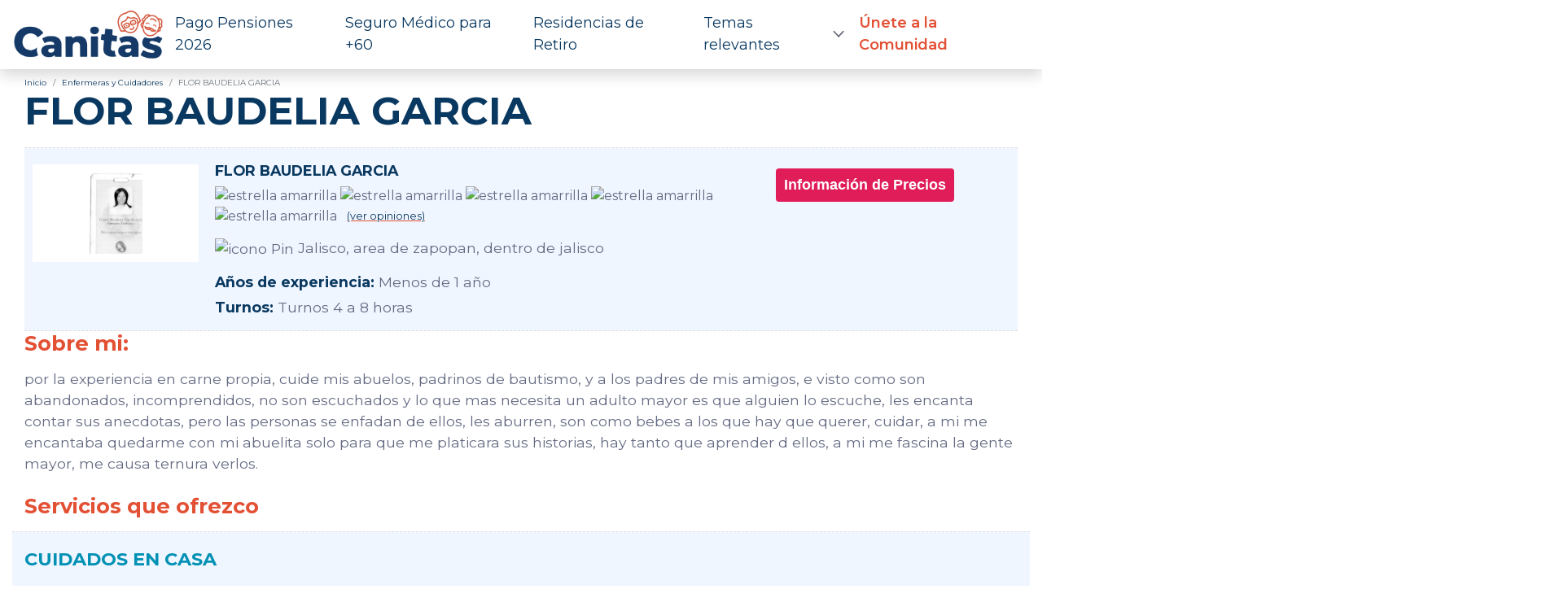

--- FILE ---
content_type: text/html; charset=UTF-8
request_url: https://canitas.mx/cuidadores/flor-baudelia-garcia/
body_size: 15810
content:
<!--HEADER B -->
<!DOCTYPE html>
<html lang="es">

<head>
	<meta charset="UTF-8">
	<meta name="viewport" content="width=device-width, initial-scale=1">
	<meta name="facebook-domain-verification" content="4bmynb3nsxxmsukydshh1x5cqvrp84" />
	<link rel="profile" href="https://gmpg.org/xfn/11">
	<link rel="alternate" type="application/rss+xml" title="Canitas RSS Feed" href="https://canitas.mx/feed/">

			<script async src="https://pagead2.googlesyndication.com/pagead/js/adsbygoogle.js?client=ca-pub-1748084553982745" crossorigin="anonymous"></script>
	
	<link rel="preload" href="https://canitas.mx/wp-content/themes/LCtheme2020/images/logo.svg" as="image" type="image/svg+xml">

	<link rel="preconnect" href="https://fonts.googleapis.com">
	<link rel="preconnect" href="https://fonts.gstatic.com" crossorigin="anonymous">
	<link href="https://fonts.googleapis.com/css2?family=Montserrat:ital,wght@0,100..900;1,100..900&amp;display=swap" rel="stylesheet">


 	<link rel="stylesheet" href="https://canitas.mx/wp-content/themes/LCtheme2020/css/comments.css">
	<link rel="stylesheet" href="https://canitas.mx/wp-content/themes/LCtheme2020/css/accordion.css">
	<link rel="stylesheet" href="https://canitas.mx/wp-content/themes/LCtheme2020/css/alerts.css">

	<!-- Orden menor impacto en FCP-->
	<link rel="stylesheet" href="https://canitas.mx/wp-content/themes/LCtheme2020/css/grid.min.css">
	<link rel="stylesheet" href="https://canitas.mx/wp-content/themes/LCtheme2020/style.css">
	<link rel="stylesheet" href="https://canitas.mx/wp-content/themes/LCtheme2020/css/contact-form.css">

	

<!-- Google tag (gtag.js) -->
<script async src="https://www.googletagmanager.com/gtag/js?id=G-VTL5ZNDBBY"></script>
<script>
  window.dataLayer = window.dataLayer || [];
  function gtag(){dataLayer.push(arguments);}
  gtag('js', new Date());

  gtag('config', 'G-VTL5ZNDBBY');
</script>

<!-- End Google Tag Manager -->

<!-- Push notif -->
<script>
	window.pushMST_config={"vapidPK":"BC-6TpKBdFDAewxM6OE_Fl0klfMHurBXuwrTlcyumtjXu4XMVqhPV-NVsA5VO2e37q4HZpw-7ZcmZiApqfSuOPE","enableOverlay":true,"swPath":"/sw.js","i18n":{}};
  var pushmasterTag = document.createElement('script');
  pushmasterTag.src = "https://cdn.pushmaster-cdn.xyz/scripts/publishers/63ef4a2f9b7c8200081c4c40/SDK.js";
  pushmasterTag.setAttribute('defer','');
  var firstScriptTag = document.getElementsByTagName('script')[0];
  firstScriptTag.parentNode.insertBefore(pushmasterTag, firstScriptTag);
</script>

<meta name='robots' content='noindex, follow' />

	<!-- This site is optimized with the Yoast SEO plugin v26.8 - https://yoast.com/product/yoast-seo-wordpress/ -->
	<title>FLOR BAUDELIA GARCIA ▷ Cuidado a Domicilio // Tarifas y Opiniones</title>
	<meta name="description" content="FLOR BAUDELIA GARCIA ¿Necesitas Cuidado a Domicilio para tu familiar? * Encuentra una Enfermera a Domicilio ó Cuidador de adultos Mayores &gt; Consulta Referencias y Opiniones &gt; Estudios y Capacitación &gt; Conoce sus Tarifas y Contacto. Encuentra la mejor cuidadora para ancianos" />
	<meta property="og:locale" content="es_MX" />
	<meta property="og:type" content="article" />
	<meta property="og:title" content="FLOR BAUDELIA GARCIA ▷ Cuidado a Domicilio // Tarifas y Opiniones" />
	<meta property="og:description" content="FLOR BAUDELIA GARCIA ¿Necesitas Cuidado a Domicilio para tu familiar? * Encuentra una Enfermera a Domicilio ó Cuidador de adultos Mayores &gt; Consulta Referencias y Opiniones &gt; Estudios y Capacitación &gt; Conoce sus Tarifas y Contacto. Encuentra la mejor cuidadora para ancianos" />
	<meta property="og:url" content="https://canitas.mx/cuidadores/flor-baudelia-garcia/" />
	<meta property="og:site_name" content="Canitas" />
	<meta property="article:modified_time" content="2025-03-20T22:43:05+00:00" />
	<meta property="og:image" content="https://canitas.mx/wp-content/uploads/2020/10/LCMN_FORM_CUIDADORES_323_FLOR%202-rotated.jpg" />
	<meta property="og:image:width" content="659" />
	<meta property="og:image:height" content="1008" />
	<meta property="og:image:type" content="image/jpeg" />
	<meta name="twitter:card" content="summary_large_image" />
	<script type="application/ld+json" class="yoast-schema-graph">{"@context":"https://schema.org","@graph":[{"@type":"WebPage","@id":"https://canitas.mx/cuidadores/flor-baudelia-garcia/","url":"https://canitas.mx/cuidadores/flor-baudelia-garcia/","name":"FLOR BAUDELIA GARCIA ▷ Cuidado a Domicilio // Tarifas y Opiniones","isPartOf":{"@id":"https://canitas.mx/#website"},"primaryImageOfPage":{"@id":"https://canitas.mx/cuidadores/flor-baudelia-garcia/#primaryimage"},"image":{"@id":"https://canitas.mx/cuidadores/flor-baudelia-garcia/#primaryimage"},"thumbnailUrl":"https://canitas.mx/wp-content/uploads/2020/10/LCMN_FORM_CUIDADORES_323_FLOR 2-rotated.jpg","datePublished":"2020-10-06T09:12:02+00:00","dateModified":"2025-03-20T22:43:05+00:00","description":"FLOR BAUDELIA GARCIA ¿Necesitas Cuidado a Domicilio para tu familiar? * Encuentra una Enfermera a Domicilio ó Cuidador de adultos Mayores > Consulta Referencias y Opiniones > Estudios y Capacitación > Conoce sus Tarifas y Contacto. Encuentra la mejor cuidadora para ancianos","breadcrumb":{"@id":"https://canitas.mx/cuidadores/flor-baudelia-garcia/#breadcrumb"},"inLanguage":"es","potentialAction":[{"@type":"ReadAction","target":["https://canitas.mx/cuidadores/flor-baudelia-garcia/"]}]},{"@type":"ImageObject","inLanguage":"es","@id":"https://canitas.mx/cuidadores/flor-baudelia-garcia/#primaryimage","url":"https://canitas.mx/wp-content/uploads/2020/10/LCMN_FORM_CUIDADORES_323_FLOR 2-rotated.jpg","contentUrl":"https://canitas.mx/wp-content/uploads/2020/10/LCMN_FORM_CUIDADORES_323_FLOR 2-rotated.jpg","width":659,"height":1008},{"@type":"BreadcrumbList","@id":"https://canitas.mx/cuidadores/flor-baudelia-garcia/#breadcrumb","itemListElement":[{"@type":"ListItem","position":1,"name":"Inicio","item":"https://canitas.mx/"},{"@type":"ListItem","position":2,"name":"FLOR BAUDELIA GARCIA"}]},{"@type":"WebSite","@id":"https://canitas.mx/#website","url":"https://canitas.mx/","name":"Canitas","description":"","publisher":{"@id":"https://canitas.mx/#organization"},"potentialAction":[{"@type":"SearchAction","target":{"@type":"EntryPoint","urlTemplate":"https://canitas.mx/?s={search_term_string}"},"query-input":{"@type":"PropertyValueSpecification","valueRequired":true,"valueName":"search_term_string"}}],"inLanguage":"es"},{"@type":"Organization","@id":"https://canitas.mx/#organization","name":"Canitas.mx","url":"https://canitas.mx/","logo":{"@type":"ImageObject","inLanguage":"es","@id":"https://canitas.mx/#/schema/logo/image/","url":"https://canitas.mx/wp-content/uploads/2019/03/logo-2.png","contentUrl":"https://canitas.mx/wp-content/uploads/2019/03/logo-2.png","width":325,"height":39,"caption":"Canitas.mx"},"image":{"@id":"https://canitas.mx/#/schema/logo/image/"}}]}</script>
	<!-- / Yoast SEO plugin. -->


<style id='wp-img-auto-sizes-contain-inline-css' type='text/css'>
img:is([sizes=auto i],[sizes^="auto," i]){contain-intrinsic-size:3000px 1500px}
/*# sourceURL=wp-img-auto-sizes-contain-inline-css */
</style>
<link rel='stylesheet' id='main-style-css' href='https://canitas.mx/wp-content/plugins/expertor/css/canitas.mx/style.css?ver=6.9' type='text/css' media='all' />
<link rel='stylesheet' id='wp-block-library-css' href='https://canitas.mx/wp-includes/css/dist/block-library/style.min.css?ver=6.9' type='text/css' media='all' />
<style id='global-styles-inline-css' type='text/css'>
:root{--wp--preset--aspect-ratio--square: 1;--wp--preset--aspect-ratio--4-3: 4/3;--wp--preset--aspect-ratio--3-4: 3/4;--wp--preset--aspect-ratio--3-2: 3/2;--wp--preset--aspect-ratio--2-3: 2/3;--wp--preset--aspect-ratio--16-9: 16/9;--wp--preset--aspect-ratio--9-16: 9/16;--wp--preset--color--black: #000000;--wp--preset--color--cyan-bluish-gray: #abb8c3;--wp--preset--color--white: #ffffff;--wp--preset--color--pale-pink: #f78da7;--wp--preset--color--vivid-red: #cf2e2e;--wp--preset--color--luminous-vivid-orange: #ff6900;--wp--preset--color--luminous-vivid-amber: #fcb900;--wp--preset--color--light-green-cyan: #7bdcb5;--wp--preset--color--vivid-green-cyan: #00d084;--wp--preset--color--pale-cyan-blue: #8ed1fc;--wp--preset--color--vivid-cyan-blue: #0693e3;--wp--preset--color--vivid-purple: #9b51e0;--wp--preset--gradient--vivid-cyan-blue-to-vivid-purple: linear-gradient(135deg,rgb(6,147,227) 0%,rgb(155,81,224) 100%);--wp--preset--gradient--light-green-cyan-to-vivid-green-cyan: linear-gradient(135deg,rgb(122,220,180) 0%,rgb(0,208,130) 100%);--wp--preset--gradient--luminous-vivid-amber-to-luminous-vivid-orange: linear-gradient(135deg,rgb(252,185,0) 0%,rgb(255,105,0) 100%);--wp--preset--gradient--luminous-vivid-orange-to-vivid-red: linear-gradient(135deg,rgb(255,105,0) 0%,rgb(207,46,46) 100%);--wp--preset--gradient--very-light-gray-to-cyan-bluish-gray: linear-gradient(135deg,rgb(238,238,238) 0%,rgb(169,184,195) 100%);--wp--preset--gradient--cool-to-warm-spectrum: linear-gradient(135deg,rgb(74,234,220) 0%,rgb(151,120,209) 20%,rgb(207,42,186) 40%,rgb(238,44,130) 60%,rgb(251,105,98) 80%,rgb(254,248,76) 100%);--wp--preset--gradient--blush-light-purple: linear-gradient(135deg,rgb(255,206,236) 0%,rgb(152,150,240) 100%);--wp--preset--gradient--blush-bordeaux: linear-gradient(135deg,rgb(254,205,165) 0%,rgb(254,45,45) 50%,rgb(107,0,62) 100%);--wp--preset--gradient--luminous-dusk: linear-gradient(135deg,rgb(255,203,112) 0%,rgb(199,81,192) 50%,rgb(65,88,208) 100%);--wp--preset--gradient--pale-ocean: linear-gradient(135deg,rgb(255,245,203) 0%,rgb(182,227,212) 50%,rgb(51,167,181) 100%);--wp--preset--gradient--electric-grass: linear-gradient(135deg,rgb(202,248,128) 0%,rgb(113,206,126) 100%);--wp--preset--gradient--midnight: linear-gradient(135deg,rgb(2,3,129) 0%,rgb(40,116,252) 100%);--wp--preset--font-size--small: 13px;--wp--preset--font-size--medium: 20px;--wp--preset--font-size--large: 36px;--wp--preset--font-size--x-large: 42px;--wp--preset--spacing--20: 0.44rem;--wp--preset--spacing--30: 0.67rem;--wp--preset--spacing--40: 1rem;--wp--preset--spacing--50: 1.5rem;--wp--preset--spacing--60: 2.25rem;--wp--preset--spacing--70: 3.38rem;--wp--preset--spacing--80: 5.06rem;--wp--preset--shadow--natural: 6px 6px 9px rgba(0, 0, 0, 0.2);--wp--preset--shadow--deep: 12px 12px 50px rgba(0, 0, 0, 0.4);--wp--preset--shadow--sharp: 6px 6px 0px rgba(0, 0, 0, 0.2);--wp--preset--shadow--outlined: 6px 6px 0px -3px rgb(255, 255, 255), 6px 6px rgb(0, 0, 0);--wp--preset--shadow--crisp: 6px 6px 0px rgb(0, 0, 0);}:where(.is-layout-flex){gap: 0.5em;}:where(.is-layout-grid){gap: 0.5em;}body .is-layout-flex{display: flex;}.is-layout-flex{flex-wrap: wrap;align-items: center;}.is-layout-flex > :is(*, div){margin: 0;}body .is-layout-grid{display: grid;}.is-layout-grid > :is(*, div){margin: 0;}:where(.wp-block-columns.is-layout-flex){gap: 2em;}:where(.wp-block-columns.is-layout-grid){gap: 2em;}:where(.wp-block-post-template.is-layout-flex){gap: 1.25em;}:where(.wp-block-post-template.is-layout-grid){gap: 1.25em;}.has-black-color{color: var(--wp--preset--color--black) !important;}.has-cyan-bluish-gray-color{color: var(--wp--preset--color--cyan-bluish-gray) !important;}.has-white-color{color: var(--wp--preset--color--white) !important;}.has-pale-pink-color{color: var(--wp--preset--color--pale-pink) !important;}.has-vivid-red-color{color: var(--wp--preset--color--vivid-red) !important;}.has-luminous-vivid-orange-color{color: var(--wp--preset--color--luminous-vivid-orange) !important;}.has-luminous-vivid-amber-color{color: var(--wp--preset--color--luminous-vivid-amber) !important;}.has-light-green-cyan-color{color: var(--wp--preset--color--light-green-cyan) !important;}.has-vivid-green-cyan-color{color: var(--wp--preset--color--vivid-green-cyan) !important;}.has-pale-cyan-blue-color{color: var(--wp--preset--color--pale-cyan-blue) !important;}.has-vivid-cyan-blue-color{color: var(--wp--preset--color--vivid-cyan-blue) !important;}.has-vivid-purple-color{color: var(--wp--preset--color--vivid-purple) !important;}.has-black-background-color{background-color: var(--wp--preset--color--black) !important;}.has-cyan-bluish-gray-background-color{background-color: var(--wp--preset--color--cyan-bluish-gray) !important;}.has-white-background-color{background-color: var(--wp--preset--color--white) !important;}.has-pale-pink-background-color{background-color: var(--wp--preset--color--pale-pink) !important;}.has-vivid-red-background-color{background-color: var(--wp--preset--color--vivid-red) !important;}.has-luminous-vivid-orange-background-color{background-color: var(--wp--preset--color--luminous-vivid-orange) !important;}.has-luminous-vivid-amber-background-color{background-color: var(--wp--preset--color--luminous-vivid-amber) !important;}.has-light-green-cyan-background-color{background-color: var(--wp--preset--color--light-green-cyan) !important;}.has-vivid-green-cyan-background-color{background-color: var(--wp--preset--color--vivid-green-cyan) !important;}.has-pale-cyan-blue-background-color{background-color: var(--wp--preset--color--pale-cyan-blue) !important;}.has-vivid-cyan-blue-background-color{background-color: var(--wp--preset--color--vivid-cyan-blue) !important;}.has-vivid-purple-background-color{background-color: var(--wp--preset--color--vivid-purple) !important;}.has-black-border-color{border-color: var(--wp--preset--color--black) !important;}.has-cyan-bluish-gray-border-color{border-color: var(--wp--preset--color--cyan-bluish-gray) !important;}.has-white-border-color{border-color: var(--wp--preset--color--white) !important;}.has-pale-pink-border-color{border-color: var(--wp--preset--color--pale-pink) !important;}.has-vivid-red-border-color{border-color: var(--wp--preset--color--vivid-red) !important;}.has-luminous-vivid-orange-border-color{border-color: var(--wp--preset--color--luminous-vivid-orange) !important;}.has-luminous-vivid-amber-border-color{border-color: var(--wp--preset--color--luminous-vivid-amber) !important;}.has-light-green-cyan-border-color{border-color: var(--wp--preset--color--light-green-cyan) !important;}.has-vivid-green-cyan-border-color{border-color: var(--wp--preset--color--vivid-green-cyan) !important;}.has-pale-cyan-blue-border-color{border-color: var(--wp--preset--color--pale-cyan-blue) !important;}.has-vivid-cyan-blue-border-color{border-color: var(--wp--preset--color--vivid-cyan-blue) !important;}.has-vivid-purple-border-color{border-color: var(--wp--preset--color--vivid-purple) !important;}.has-vivid-cyan-blue-to-vivid-purple-gradient-background{background: var(--wp--preset--gradient--vivid-cyan-blue-to-vivid-purple) !important;}.has-light-green-cyan-to-vivid-green-cyan-gradient-background{background: var(--wp--preset--gradient--light-green-cyan-to-vivid-green-cyan) !important;}.has-luminous-vivid-amber-to-luminous-vivid-orange-gradient-background{background: var(--wp--preset--gradient--luminous-vivid-amber-to-luminous-vivid-orange) !important;}.has-luminous-vivid-orange-to-vivid-red-gradient-background{background: var(--wp--preset--gradient--luminous-vivid-orange-to-vivid-red) !important;}.has-very-light-gray-to-cyan-bluish-gray-gradient-background{background: var(--wp--preset--gradient--very-light-gray-to-cyan-bluish-gray) !important;}.has-cool-to-warm-spectrum-gradient-background{background: var(--wp--preset--gradient--cool-to-warm-spectrum) !important;}.has-blush-light-purple-gradient-background{background: var(--wp--preset--gradient--blush-light-purple) !important;}.has-blush-bordeaux-gradient-background{background: var(--wp--preset--gradient--blush-bordeaux) !important;}.has-luminous-dusk-gradient-background{background: var(--wp--preset--gradient--luminous-dusk) !important;}.has-pale-ocean-gradient-background{background: var(--wp--preset--gradient--pale-ocean) !important;}.has-electric-grass-gradient-background{background: var(--wp--preset--gradient--electric-grass) !important;}.has-midnight-gradient-background{background: var(--wp--preset--gradient--midnight) !important;}.has-small-font-size{font-size: var(--wp--preset--font-size--small) !important;}.has-medium-font-size{font-size: var(--wp--preset--font-size--medium) !important;}.has-large-font-size{font-size: var(--wp--preset--font-size--large) !important;}.has-x-large-font-size{font-size: var(--wp--preset--font-size--x-large) !important;}
/*# sourceURL=global-styles-inline-css */
</style>

<style id='classic-theme-styles-inline-css' type='text/css'>
/*! This file is auto-generated */
.wp-block-button__link{color:#fff;background-color:#32373c;border-radius:9999px;box-shadow:none;text-decoration:none;padding:calc(.667em + 2px) calc(1.333em + 2px);font-size:1.125em}.wp-block-file__button{background:#32373c;color:#fff;text-decoration:none}
/*# sourceURL=/wp-includes/css/classic-themes.min.css */
</style>
<link rel='stylesheet' id='style-opinator-css' href='https://canitas.mx/wp-content/plugins/opinator/css/style.css?v=1.2&#038;ver=6.9' type='text/css' media='all' />
<link rel='stylesheet' id='wpforo-widgets-css' href='https://canitas.mx/wp-content/plugins/wpforo/themes/2022/widgets.css?ver=2.4.13' type='text/css' media='all' />
<link rel='stylesheet' id='wpforo-dynamic-style-css' href='https://canitas.mx/wp-content/uploads/wpforo/assets/colors.css?ver=2.4.13.eaacb017bdfffdd091abd554055aa954' type='text/css' media='all' />
<script type="text/javascript" id="constants-js-js-extra">
/* <![CDATA[ */
var constants_js_object = {"root_folder_url":"https://canitas.mx","EXPERTOR_PLUGIN_URL":"https://canitas.mx/wp-content/plugins/experto","email_soporte":null};
//# sourceURL=constants-js-js-extra
/* ]]> */
</script>
<script type="text/javascript" src="https://canitas.mx/wp-content/plugins/expertor/js/constants-js.js?ver=6.9" id="constants-js-js"></script>
<link rel="https://api.w.org/" href="https://canitas.mx/wp-json/" /><link rel="EditURI" type="application/rsd+xml" title="RSD" href="https://canitas.mx/xmlrpc.php?rsd" />
<meta name="generator" content="WordPress 6.9" />
<link rel='shortlink' href='https://canitas.mx/?p=9053' />

        <script>
            const opinator_plugin_dir = "https://canitas.mx/wp-content/plugins/opinator/";
            const opinator_wpadmin_dir = "https://canitas.mx/wp-admin/";
        </script>

        <link rel="icon" href="https://canitas.mx/wp-content/uploads/2025/01/cropped-android-chrome-512x512-modified-32x32.png" sizes="32x32" />
<link rel="icon" href="https://canitas.mx/wp-content/uploads/2025/01/cropped-android-chrome-512x512-modified-192x192.png" sizes="192x192" />
<link rel="apple-touch-icon" href="https://canitas.mx/wp-content/uploads/2025/01/cropped-android-chrome-512x512-modified-180x180.png" />
<meta name="msapplication-TileImage" content="https://canitas.mx/wp-content/uploads/2025/01/cropped-android-chrome-512x512-modified-270x270.png" />

    
	<input type="hidden" id="csrf_token" value="b1c74920189ef6694f62a1475c3fbb6cd661404f55db8c6c770a9c5c807c18da">
	<input type="hidden" id="validation_id">
	<input type="hidden" id="newsletter" value="">

	<script src="https://canitas.mx/wp-content/themes/LCtheme2020/post_templates/widgets/canalytics/main.js" type="text/javascript" defer></script>
	<script src="https://canitas.mx/wp-content/themes/LCtheme2020/post_templates/widgets/canalytics/navigation.js" type="text/javascript" defer></script>
</head>

<body class="wp-singular cuidadores-template-default single single-cuidadores postid-9053 wp-theme-LCtheme2020 wpf-default wpft- wpf-guest wpfu-group-4 wpf-theme-2022 wpf-is_standalone-0 wpf-boardid-0 is_wpforo_page-0 is_wpforo_url-0 is_wpforo_shortcode_page-0">
<header>
	<nav class="navbar navbar-expand-lg shadow">
		<div class="container-fluid">
			<a class="navbar-brand" href="https://canitas.mx/">
				<img class="logo" src="https://canitas.mx/wp-content/themes/LCtheme2020/images/logo_header25.png" alt="Logo Canitas" width="200" height="70" />
			</a>

			<div class="navbar-toggler hamburger_wrapper">
				<div role="button" id="lc_hamburger" class="navbar-toggler" type="button" aria-label="Abrir menú" aria-controls="lc_menu" aria-expanded="false" onclick="hamburger_toggle();">
					<span></span>
					<span></span>
					<span></span>
				</div>
			</div>

			<div class="openLg" id="lc_nav-menu">
				<ul id="menu-main" class="navbar-nav ml-auto"><li class=' menu-item menu-item-type-custom menu-item-object-custom'><a href="https://canitas.mx/guias/fechas-de-pago-pensiones-2026/">Pago Pensiones 2026</a></li>
<li class=' menu-item menu-item-type-post_type menu-item-object-page'><a href="https://canitas.mx/seguro-medico-para-adultos-mayores/">Seguro Médico para +60</a></li>
<li class=' menu-item menu-item-type-custom menu-item-object-custom'><a href="https://canitas.mx/asilos-y-retiros-en-mexico/">Residencias de Retiro</a></li>
<li class=' menu-item menu-item-type-custom menu-item-object-custom menu-item-has-children'><a href="javascript:onclick=menu_toggle(19983);">Temas relevantes</a><ul id="sub-19983" class="sub-menu sub-closed"><li class='hidden subtoggle-19983  menu-item menu-item-type-post_type menu-item-object-page'><a href="https://canitas.mx/guias/">Blog y Noticias</a></li>
<li class='hidden subtoggle-19983  menu-item menu-item-type-custom menu-item-object-custom'><a href="https://canitas.mx/apoyo-adulto-mayor/pension-del-bienestar-para-adultos-mayores/">Pensión del Bienestar</a></li>
<li class='hidden subtoggle-19983  menu-item menu-item-type-custom menu-item-object-custom menu-item-has-children'><a href="https://canitas.mx/prestaciones-y-ayudas/">Prestaciones y  Ayudas</a><ul id="sub-20280" class="sub-menu sub-closed"><li class='hidden subtoggle-20280  menu-item menu-item-type-custom menu-item-object-custom'><a href="https://canitas.mx/apoyo-adulto-mayor/inapam/">INAPAM</a></li>
<li class='hidden subtoggle-20280  menu-item menu-item-type-custom menu-item-object-custom'><a href="https://canitas.mx/instituciones-de-ayuda-a-la-tercera-edad/">Instituciones para el adulto mayor</a></li>
	</ul>
</li>
<li class='hidden subtoggle-19983  menu-item menu-item-type-custom menu-item-object-custom'><a href="https://canitas.mx/retiro/">Jubilación en México</a></li>
<li class='hidden subtoggle-19983  menu-item menu-item-type-post_type menu-item-object-page'><a href="https://canitas.mx/actividades-para-un-adulto-mayor/">Actividades</a></li>
<li class='hidden subtoggle-19983  menu-item menu-item-type-post_type menu-item-object-page'><a href="https://canitas.mx/productos-para-adultos-mayores/">Productos para ti</a></li>
<li class='hidden subtoggle-19983  menu-item menu-item-type-post_type menu-item-object-page'><a href="https://canitas.mx/frases-para-adultos-mayores/">Comparte Frases Bonitas</a></li>
<li class='hidden subtoggle-19983  menu-item menu-item-type-post_type menu-item-object-guias'><a href="https://canitas.mx/guias/ideas-trabajos-para-adultos-mayores/">Bolsa de trabajo</a></li>
<li class='hidden subtoggle-19983  menu-item menu-item-type-custom menu-item-object-custom'><a href="https://canitas.mx/apoyo-adulto-mayor/creditos-para-adultos-mayores/">Préstamos para adultos mayores</a></li>
<li class='hidden subtoggle-19983  menu-item menu-item-type-post_type menu-item-object-page'><a href="https://canitas.mx/salud/">Salud</a></li>
<li class='hidden subtoggle-19983  menu-item menu-item-type-custom menu-item-object-custom'><a href="https://canitas.mx/cuidadores-de-adultos-mayores/">Cuidadores a domicilio</a></li>
<li class='hidden subtoggle-19983  menu-item menu-item-type-custom menu-item-object-custom'><a href="/guias/turismo-adultos-mayores/">Viajes de adultos mayores</a></li>
</ul>
</li>
<li class='menu-register menu-item menu-item-type-post_type menu-item-object-page'><a href="https://canitas.mx/suscribete-a-nuestra-newsletter/">Únete a la Comunidad</a></li>
</ul>					
			</div>
							
		</div>
	</nav>
</header>
<script defer type="text/javascript">

	function hamburger_toggle() {
		var element = document.getElementById("lc_hamburger");
		element.classList.toggle("close");

		var element = document.getElementById("lc_nav-menu");
		element.classList.toggle("now-active");

	}

</script>

<!-- Botón "Ir arriba": -->
<!--<div id="lc_goUP"><img src="https://canitas.mx/wp-content/themes/LCtheme2020/images/lc_goup.svg" alt="Go to top" width="40" height="40" /></div>-->

  <link rel="stylesheet" href="https://canitas.mx/wp-content/themes/LCtheme2020/css/single.css?v=2.0">

    
<link rel="stylesheet" href="https://canitas.mx/wp-content/themes/LCtheme2020/css/cuidadores.css">

<div class="container">
    <div class="row">
        <div class="col-12">
            <nav aria-label="breadcrumb">
                <div class="breadcrumbBox">
                <ol class="breadcrumb py-1 my-1">
                    <li class="breadcrumb-item"><a href="https://canitas.mx">Inicio</a></li>
                    <li class="breadcrumb-item"><a href="https://canitas.mx/cuidadores-de-adultos-mayores/">Enfermeras y Cuidadores</a>
                    </li>
                    <li class="breadcrumb-item active">FLOR BAUDELIA GARCIA</li>
                </ol>
                </div>
            </nav>
        </div>
    </div>
</div>

<div class="container lc_head-title">
    <div class="row">
        <div class="col-12">
            <h1>FLOR BAUDELIA GARCIA</h1>
        </div>
    </div>
</div>
<!--::::::::::::::::NEW:::::::::::-->
<div class="container">
    <div class="row">
        <div class="col-12">
            <div class="ficha ">
                <div class="fichaImg">
                    <img src="https://canitas.mx/wp-content/uploads/2020/10/LCMN_FORM_CUIDADORES_323_FLOR 2-196x300.jpg" alt="foto de FLOR BAUDELIA GARCIA" width="144" height="144">
                </div>
                <div class="fichaInfo">
                    <p class="nombre"><b>
                             FLOR BAUDELIA GARCIA</b></p>

                                        <div class="stars">
                        
		<div class="opiStarsT text-center">

			                            <img class="lazy-img" data-src="https://canitas.mx/wp-content/plugins/opinator/images/star_on.svg" width="17" height="17" alt="estrella amarrilla">

                                        <img class="lazy-img" data-src="https://canitas.mx/wp-content/plugins/opinator/images/star_on.svg" width="17" height="17" alt="estrella amarrilla">

                                        <img class="lazy-img" data-src="https://canitas.mx/wp-content/plugins/opinator/images/star_on.svg" width="17" height="17" alt="estrella amarrilla">

                                        <img class="lazy-img" data-src="https://canitas.mx/wp-content/plugins/opinator/images/star_on.svg" width="17" height="17" alt="estrella amarrilla">

                                        <img class="lazy-img" data-src="https://canitas.mx/wp-content/plugins/opinator/images/star_on.svg" width="17" height="17" alt="estrella amarrilla">

            			&nbsp;&nbsp;<a class="verMas" href="#review_list"><small>(ver opiniones)</small></a></a>
				
		</div>
			                    </div>

                    <p><b></b></p>
                                        <p><img src="https://canitas.mx/wp-content/plugins/expertor/images/pin.svg" alt="icono Pin" width="18"
                            height="18" /> Jalisco, area de zapopan, dentro de jalisco</p>
                                                            <p><b>Años de experiencia:</b> Menos de 1 año</p>
                    
                    <!-- Eliminar clearfix -->

                                        <p><b>Turnos:</b> Turnos 4 a 8 horas </p>
                    
                    </div>
                <div class="fichaDx">
 				   <p class="text-center"><button type="button" class="btn-infopreciosTop" data-toggle="modal" onclick="overlay()" data-id-name="flor-baudelia-garcia" data-id-title="FLOR BAUDELIA GARCIA">Información de Precios</button></p>
                </div>
            </div>
        </div>
    </div>
    
<script type="text/javascript">

var form_id = '9053';

</script>

<style type="text/css">
    .overlay {
        visibility: hidden;
        position: absolute;
        left: 0px;
        top: 0px;
        width: 100%;
        height: 100%;
        min-height: 100vh;
        z-index: 9999;
        position: fixed;
        top: 0;
        left: 0;
        width: 100vw;
        height: 100vh;
        background-color: rgb(0, 0, 0, 0.5);
    }
    .modal {
        width: 90%;
        margin: 30px auto;
        overflow: scroll;
        height: 80vh;
            background-color: #fff;
        border-radius: 0.3rem;
    }
@media (min-width: 768px) {
    .modal {
        width: 450px;
        margin: 60px auto;
         }
}

    .modal-content {
      position: relative;
      display: -ms-flexbox;
      display: flex;
      justify-content: center;
      align-items: center;
      -ms-flex-direction: column;
      flex-direction: column;
      width: 90%; margin: 0 auto;
      pointer-events: auto;
      background-clip: padding-box;
    }
    .modal-content h3 {
        margin-top: 20px;
        font-size: 22px;
    }

    #loading {
      display: none;
      text-align: center;
      position: absolute;
      top: 0;
      left: 0;
      width: 100%;
      height: 100%;
      background-color: rgba(0, 0, 0, 0.5);
      z-index: 1;
    }

    .btn-close, .btn-close:visited {
    background: transparent;
    color: #ed6a4b;
    font-weight: bold;
    line-height: normal;
    border: none;
    font-size: 1.6em;
    cursor: pointer;
    position: absolute;
    right: 20px;
    top: 0;
    padding: 0;
    margin: 0;
     }
    .btn-close:hover, .btn-close:focus { color: #dd5a3b; }

    .terminos {
        font-size: 16px;
    }
    .btn-enviar, .btn-enviar:visited {
        background: gold;
        border: none;
        font-size: 18px;
        text-transform: uppercase;
        font-weight: bold;
        letter-spacing: 1px;
        padding: 8px 15px;
        color: #fff;
        cursor: pointer;
        margin-bottom: 30px;
    }
    .btn-enviar:hover, .btn-enviar:focus {
        background: goldenrod;
        color: #fff;
        }
    .modal-content label {
        font-size: 16px;
    }
    .mtit { color: #01A5C9; font-size: 22px; }
    }
    .overlay .form-check-inline { margin: 5px .75rem 5px 0; }
.modal-content .form-check-label { color: #646a82; font-weight: 400; }
 .modal-content .form-group { margin-top: 15px; }
 .modal-content .terminos { font-weight: 400; color: #646a82; }

</style>

<div id="lc_modal" class="overlay">
    <div class="modal" id="pideinfo" tabindex="-1" aria-labelledby="pideinfolabel" aria-hidden="true">
        <div class="modal-content" id="content">
                    <form method="post" id="form_9053">
                        <div class="row">
                    <div class="form-group col-12 col-sm-12 col-md-12 col-lg-12 options">

                                                    <h3>Información de Precios</h3>
                        
                                                <button type="button" class="btn-close float-right" data-dismiss="modal" aria-label="Close"
                                onclick='overlay("close_all")'><span
                                    aria-hidden="true">&times;</span></button>
                                                    <input type="hidden" value="cuidadores" id="post_type" name="post_type">
                                                                            <input type="hidden" value="avataraatma-vidya@hotmail.com" name="email_cuidador">
                            <div class="form-group">
                                <label>Tipo de turno</label>
                            </div>

                            <div class="form-check form-check-inline">
                                <input class="form-check-input" type="checkbox" name="turno[]" value="Turnos de 4 a 8 horas" id=""
                                    required>
                                <label class="form-check-label" for="">
                                    Turnos de 4 a 8 horas
                                </label>
                            </div>
                            <div class="form-check form-check-inline">
                                <input class="form-check-input" type="checkbox" name="turno[]" value="Turnos de 12 horas" id=""
                                    required>
                                <label class="form-check-label" for="">
                                    Turnos de 12 horas
                                </label>
                            </div>
                            <div class="form-check form-check-inline">
                                <input class="form-check-input" type="checkbox" name="turno[]" value="Turnos de 24 horas"
                                    id="" required>
                                <label class="form-check-label" for="">
                                    Turnos de 24 horas
                                </label>
                            </div>
                            <div class="form-check form-check-inline">
                                <input class="form-check-input" type="checkbox" name="turno[]" value="Cohabitación" id=""
                                    required>
                                <label class="form-check-label" for="">
                                    Cohabitación
                                </label>
                            </div>
                            <div class="form-check form-check-inline">
                                <input class="form-check-input" type="checkbox" name="turno[]" value="Turnos de noche" id=""
                                    required>
                                <label class="form-check-label" for="">
                                    Turnos de noche
                                </label>
                            </div>
                            <div class="form-check form-check-inline">
                                <input class="form-check-input" type="checkbox" name="turno[]" value="Servicio de urgencia" id=""
                                    required>
                                <label class="form-check-label" for="">
                                    Servicio de urgencia
                                </label>
                            </div>
                            <div class="form-group">
                                <label>¿Para cuándo necesitas encontrar un cuidador?</label>
                                <div class="form-check form-check-inline">
                                    <input class="form-check-input" name="cuidador" type="radio" value="inmediatamente"
                                        id="inmediatamente" required>
                                    <label class="form-check-label" for="">
                                        Inmediatamente
                                    </label>
                                </div>
                                <div class="form-check form-check-inline">
                                    <input class="form-check-input" name="cuidador" type="radio" value="proximos meses"
                                        id="meses">
                                    <label class="form-check-label" for="">
                                        Próximos meses
                                    </label>
                                </div>
                                <div class="form-check form-check-inline">
                                    <input class="form-check-input" name="cuidador" type="radio"
                                        value="Solo estoy interesado en saber los precios " id="precios">
                                    <label class="form-check-label" for="">
                                        Sólo estoy interesado en saber los precios
                                    </label>
                                </div>
                            </div>
                                            </div>
                </div>
                                <div class="row">
                    <div class="form-group col-12 col-sm-12 col-md-12 col-lg-12">
                        <label for="nombre">Edad del adulto mayor:</label>
                        <input type="text" name="edad" class="form-control" id="edad" placeholder="ej: 83"
                            required="" data-error="Este campo es inválido">
                    </div>
                </div>

                <div class="form-group">
                             <label>¿Qué presupuesto mensual tienes?</label>
                            <div class="form-check form-check-inline">
                                <input class="form-check-input" name="presupuesto" type="radio" value="Menos de 10000"
                                    id="10000" required>
                                <label class="form-check-label" for="">
                                    Menos de 10,000 pesos
                                </label>
                            </div>
                            <div class="form-check form-check-inline">
                                <input class="form-check-input" name="presupuesto" type="radio" value="De 10000 a 20000"
                                    id="20000">
                                <label class="form-check-label" for="">
                                    Entre 10,000 y 20,000 pesos
                                </label>
                            </div>
                            <div class="form-check form-check-inline">
                                <input class="form-check-input" name="presupuesto" type="radio"
                                    value="De 20000 a 30000" id="30000">
                                <label class="form-check-label" for="">
                                    Entre 20,000 30,000 pesos
                                </label>
                            </div>
                            <div class="form-check form-check-inline">
                                <input class="form-check-input" name="presupuesto" type="radio"
                                    value="Más de 30000" id="40000">
                                <label class="form-check-label" for="">
                                    Más de 30,000 pesos
                                </label>
                            </div>
                </div>

                <div class="form-group">
                             <label>¿Requiere atención o servicios especiales?</label>
                            <div class="form-check form-check-inline">
                                <input class="form-check-input" name="especiales" type="radio" value="si"
                                    id="especiales_si" required>
                                <label class="form-check-label" for="">
                                    Sí
                                </label>
                            </div>
                            <div class="form-check form-check-inline">
                                <input class="form-check-input" name="especiales" type="radio" value="no"
                                    id="especiales_no">
                                <label class="form-check-label" for="">
                                    No
                                </label>
                            </div>
                </div>

                 <div class="form-group">
                    <label>¿En qué ubicación está buscando el servicio?</label>
                </div>


                <div class="row">
                    <div class="form-group col-12 col-sm-6 col-md-6 col-lg-6">
                        <label for="nombre">Ciudad:</label>
                        <input type="text" name="ciudad" class="form-control" id="ciudad"
                            placeholder="ej: Playa Del Carmen" required="" data-error="Este campo es inválido">
                    </div>
                    <div class="form-group col-12 col-sm-6 col-md-6 col-lg-6">
                        <label for="nombre">Código Postal:</label>
                        <input type="text" name="codigopostal" class="form-control" id="codigopostal"
                            placeholder="ej: 77710" required="" data-error="Este campo es inválido">
                    </div>
                </div>

                <div class="form-group">
                             <label>¿Estaría interesado en programar una visita o entrevista?</label>
                            <div class="form-check form-check-inline">
                                <input class="form-check-input" name="entrevista" type="radio" value="si"
                                    id="entrevista_si" required>
                                <label class="form-check-label" for="">
                                    Sí
                                </label>
                            </div> 
                            <div class="form-check form-check-inline">
                                <input class="form-check-input" name="entrevista" type="radio" value="no"
                                    id="entrevista_no">
                                <label class="form-check-label" for="">
                                    No
                                </label>
                            </div>
                </div>

                <div class="form-group">
                             <label>Su relación con el adulto mayor</label>
                            <div class="form-check form-check-inline">
                                <input class="form-check-input" name="relacion" type="radio" value="Soy yo mismo/a"
                                    id="relacion_yo" required>
                                <label class="form-check-label" for="">
                                    Soy yo mismo/a
                                </label>
                            </div>
                            <div class="form-check form-check-inline">
                                <input class="form-check-input" name="relacion" type="radio" value="Soy un familiar"
                                    id="relacion_familiar">
                                <label class="form-check-label" for="">
                                    Soy un familiar
                                </label>
                            </div>
                            <div class="form-check form-check-inline">
                                <input class="form-check-input" name="relacion" type="radio" value="Soy un cuidador"
                                    id="relacion_cuidador">
                                <label class="form-check-label" for="">
                                    Soy un cuidador
                                </label>
                            </div>
                            <div class="form-check form-check-inline">
                                <input class="form-check-input" name="relacion" type="radio" value="Otro"
                                    id="relacion_otro">
                                <label class="form-check-label" for="">
                                    Otro
                                </label>
                            </div>
                </div>
                
                <div class="form-group">
                             <label>Información de contacto</label>
                </div>
                <div class="row">
                    <div class="form-group col-12 col-sm-12 col-md-12 col-lg-12">
                        <label for="nombre">Nombre y Apellido:</label>
                        <input type="text" name="nombre" class="form-control" id="nombre" placeholder="ej: Carlos Pérez"
                            required="" data-error="Este campo es inválido">
                    </div>
                </div>
                
                <div class="row">
                    <div class="form-group col-12 col-sm-6 col-md-6 col-lg-6">
                        <label for="email">Email:</label>
                        <input type="email" name="email" class="form-control" id="email"
                            placeholder="ej: nombre@email.mx" required="" data-error="Este email es inválido">
                    </div>

                    
                                        <div class="form-group col-12 col-sm-6 col-md-6 col-lg-6">
                        <label for="telefono">Teléfono:</label>
                        <input type="text" name="telefono" class="form-control" id="telefono" required=""
                            placeholder="ej: 9841234567">
                    </div>
                                    </div>
                                <div class="row">
                    <div class="form-group col-12 col-sm-12 col-md-12 col-lg-12 options1">
                         <label>¿Cómo prefiere ser contactado?</label><br/>
                        <div class="form-check form-check-inline">
                            <input class="form-check-input" type="checkbox" name="contacto[]" value="Telefono" id=""
                                required>
                            <label class="form-check-label" for="">
                                Teléfono
                            </label>
                        </div>
                        <div class="form-check form-check-inline">
                            <input class="form-check-input" type="checkbox" name="contacto[]" value="Email" id=""
                                required>
                            <label class="form-check-label" for="">
                                Email
                            </label>
                        </div>
                        <div class="form-check form-check-inline">
                            <input class="form-check-input" type="checkbox" name="contacto[]" value="Whatsapp" id=""
                                required>
                            <label class="form-check-label" for="">
                                Whatsapp
                            </label>
                        </div>
                    </div>
                </div>
                                <div class="form-group">
                    <div class="checkbox">
                        <label class="terminos">
                            <input type="checkbox" data-error="Acepta los términos y condiciones" required=""> He leído y acepto los <a href="https://canitas.mx/terminos-y-condiciones/" target="_blank">Términos y Condiciones</a> y el <a href="https://canitas.mx/aviso-de-privacidad/" target="_blank">Aviso de Privacidad</a>.
                        </label>
                    </div>
                    <div class="form-group col-12 col-sm-12 col-md-12 col-lg-12">
                        <center><button type="submit" class="btn-enviar">ENVIAR</button></center>
                        <input type="hidden" value="flor-baudelia-garcia" name="post_name">
                        <input type="hidden" value="FLOR BAUDELIA GARCIA" name="post_title">
                        <input type="hidden" value="9053" name="post_id">

                    </div>
                </div>
            </form>
        </div>
        <div id="loading">
            <p>Enviando información...</p>
        </div>
    </div>
</div>
    <div class="row">
        <div class="col-12">

                        <h2>Sobre mi:</h2>
                        <p>por la experiencia en carne propia, cuide mis abuelos, padrinos de bautismo, y a los padres de mis amigos, e visto como son abandonados, incomprendidos, no son escuchados y lo que mas necesita un adulto mayor es que alguien lo escuche, les encanta contar sus anecdotas, pero las personas se enfadan de ellos, les aburren, son como bebes a los que hay que querer,  cuidar, a mi me encantaba quedarme con mi abuelita solo para que me platicara sus historias, hay tanto que aprender d ellos, a mi me fascina la gente mayor, me causa ternura verlos.</p>

        </div>

    </div>
 
    <!--<div class="row">
        <div class="col-12">
            <div id="adsense_arriba_1er_h2_responsive" class="ad_contenido_box lazy-ads "></div>
        </div>
    </div>-->
    <div class="row">
        <div class="col-12">
            <h2>Servicios que ofrezco</h2>
        </div>
    </div>


            
<div class="row">
    <div class="col-12 dosColist serviciosBox">
            <h3>Cuidados en casa</h3>
            <ul>
                                <li>Higiene personal </li>
                                <li> Alimentación </li>
                                <li> Farmacovigilancia </li>
                                <li> Compañía de día </li>
                                <li> Acompañantes para paseos </li>
                                <li> Acompañamiento para ocio </li>
                                <li> Acompañamiento al médico u hospitales </li>
                                <li> Movilidad y Postural </li>
                            </ul>
        </div>
    </div>
            
               
<div class="row">
    <div class="col-12 dosColist serviciosBox">
             <h3>Salud a domicilio</h3>
            <ul>
                                <li>Lavado e Higiene del paciente </li>
                                <li> Rehabilitación física </li>
                                <li> Suministro de medicamentos vía oral </li>
                                <li> Inyecciones </li>
                                <li> Curaciones y cuidados</li>
                            </ul>
        </div>
    </div>
            
               
<div class="row">
    <div class="col-12 dosColist serviciosBox">
             <h3>Ocio y acompañamiento</h3>
            <ul>
                                <li> Acompañamiento en casa </li>
                                <li> Paseos </li>
                            </ul>
        </div>
    </div>
            
 

    <div class="row">
        <div class="col-12">
            <h2>Tarifas y planes</h2>
        </div>
    </div>
<!--
    <div class="row">
        <div class="col-12">
            <div id="ads_abajo_h2_precios_submenu" class="revisarL ad_contenido_box lazy-ads "></div>
        </div>
    </div>-->
    
    <div class="clearfix"></div>

    <div class="row">
        <div class="col-12">

            

            <div class="row">
                <div class="col-12">
                    <div class="preciosBox">
                        <div class="row">
                            <div class="col-12 col-sm-7 col-md-8 col-lg-8">
                                <div class="preciosBoxIn">

                                    <h3>800</h3>
                                    <h4><i>Incluye</i></h4>
                                    <ul>
                                                                                <li>8 horas</li>
                                                                                <li>atencion, cuidados</li>
                                                                                <li>solo de lunes a viernes</li>
                                                                                <li>lo que se requiera</li>
                                                                                <li>8 horas</li>
                                                                            </ul>
                                </div>
                            </div>
                            <div class="col-12 col-sm-5 col-md-4 col-lg-4 text-center">
                                <div class="preciosBoxDx">
                                    <p class="rango">Precio por mes</p>
                                    <p>DESDE 
                                        <span class="desde">&#36; 500</span>
                                    </p>
                                    <p>HASTA  
                                        <span class="desde">&#36; 1000</span>
                                    </p>
                                    <p class="text-center"><button type="button" class="btn-infopreciosTop" data-toggle="modal" onclick="overlay()" data-id-name="flor-baudelia-garcia" data-id-title="FLOR BAUDELIA GARCIA">Pedir Información</button></p>
                                </div>
                            </div>
                        </div>
                    </div>
                </div>
            </div>


            

            <div class="row">
                <div class="col-12">
                    <div class="preciosBox">
                        <div class="row">
                            <div class="col-12 col-sm-7 col-md-8 col-lg-8">
                                <div class="preciosBoxIn">

                                    <h3>1000</h3>
                                    <h4><i>Incluye</i></h4>
                                    <ul>
                                                                                <li>tiempo necesario</li>
                                                                                <li>atencion la que se requiera</li>
                                                                                <li>solo lunes a vienes y en caso necesario sabado o domingo</li>
                                                                                <li>lo que se requiera y este en mis manos para apoyar</li>
                                                                                <li>8 horas y si se requiere mas tiempo</li>
                                                                            </ul>
                                </div>
                            </div>
                            <div class="col-12 col-sm-5 col-md-4 col-lg-4 text-center">
                                <div class="preciosBoxDx">
                                    <p class="rango">Precio por mes</p>
                                    <p>DESDE 
                                        <span class="desde">&#36; 500</span>
                                    </p>
                                    <p>HASTA  
                                        <span class="desde">&#36; 1000</span>
                                    </p>
                                    <p class="text-center"><button type="button" class="btn-infopreciosTop" data-toggle="modal" onclick="overlay()" data-id-name="flor-baudelia-garcia" data-id-title="FLOR BAUDELIA GARCIA">Pedir Información</button></p>
                                </div>
                            </div>
                        </div>
                    </div>
                </div>
            </div>


            

            <div class="row">
                <div class="col-12">
                    <div class="preciosBox">
                        <div class="row">
                            <div class="col-12 col-sm-7 col-md-8 col-lg-8">
                                <div class="preciosBoxIn">

                                    <h3>1000</h3>
                                    <h4><i>Incluye</i></h4>
                                    <ul>
                                                                                <li>en todo lo que yo pueda servir</li>
                                                                                <li>lo que se requiera segun la ocacion que se presente</li>
                                                                                <li>solo de lunes a viernes y en caso necesario sabado o domingo</li>
                                                                                <li>lo que se requiera y este en mis manos apoyar</li>
                                                                                <li>8 horas o mas si es necesario</li>
                                                                            </ul>
                                </div>
                            </div>
                            <div class="col-12 col-sm-5 col-md-4 col-lg-4 text-center">
                                <div class="preciosBoxDx">
                                    <p class="rango">Precio por mes</p>
                                    <p>DESDE 
                                        <span class="desde">&#36; </span>
                                    </p>
                                    <p>HASTA  
                                        <span class="desde">&#36; </span>
                                    </p>
                                    <p class="text-center"><button type="button" class="btn-infopreciosTop" data-toggle="modal" onclick="overlay()" data-id-name="flor-baudelia-garcia" data-id-title="FLOR BAUDELIA GARCIA">Pedir Información</button></p>
                                </div>
                            </div>
                        </div>
                    </div>
                </div>
            </div>


                    </div>
    </div>
</div>


<section id="HorarioA">
    <div class="container">
        <div class="row">
            <div class="col-12">
                                </ul>
            </div>
        </div>
    </div>
</section>

<section>
    <div class="container">
        <div class="row">
            <div class="col-12">
                <link rel="stylesheet" href="https://canitas.mx/wp-content/themes/LCtheme2020/css/galeria.css">

<div class="row">
    <div class="col-12">
        <div class="galeria">
            <h2>Galería</h2>
            <ul>
                                                <li>
                    
                                                    <p>Ver <a href="https://canitas.mx/wp-content/uploads/2020/10/LCMN_FORM_CUIDADORES_323_Test_Competencias (2).pdf" target="_blank">Documento 1 del cuidador</a></p>
                                                                            
                    
                </li>
                                <li>
                    
                                                    <p>Ver <a href="https://canitas.mx/wp-content/uploads/2020/10/LCMN_FORM_CUIDADORES_323_FLORCURRICULUM[12].pdf" target="_blank">Documento 2 del cuidador</a></p>
                                                                            
                    
                </li>
                            </ul>
        </div>
    </div>
</div>

            </div>
        </div>
    </div>
</section>

<section id="others" class="othersCont">
    <div class="container">
        <div class="row">
                <link rel="stylesheet" href="https://canitas.mx/wp-content/themes/LCtheme2020/css/others.css">
	<div class="col-12 col-sm-6 col-md-2">
	<div class="others">
		<a href="https://canitas.mx/cuidadores/dalia-guadalupe-gurria-reynoso/">
		<div class="othersImg">
		<img alt="Imagen de Dalia Guadalupe Gurría Reynoso" width="150" height="150" class=" lazy-img loaded" src="https://canitas.mx/wp-content/uploads/2020/10/LCMN_FORM_CUIDADORES_463_Screenshot_20201016-130928.png">
		</div>
		<div class="othersSub">
		<p class="oname">Dalia Guadalupe Gu...</p>
		<div class="stars text-left">
			<div class="fichaOpi">
				<div class="opiStarsT text-center">
					                            <img class="lazy-img" data-src="https://canitas.mx/wp-content/plugins/opinator/images/star_on.svg" width="17" height="17" alt="estrella amarrilla">

                                        <img class="lazy-img" data-src="https://canitas.mx/wp-content/plugins/opinator/images/star_on.svg" width="17" height="17" alt="estrella amarrilla">

                                        <img class="lazy-img" data-src="https://canitas.mx/wp-content/plugins/opinator/images/star_on.svg" width="17" height="17" alt="estrella amarrilla">

                                        <img class="lazy-img" data-src="https://canitas.mx/wp-content/plugins/opinator/images/star_on.svg" width="17" height="17" alt="estrella amarrilla">

                                        <img class="lazy-img" data-src="https://canitas.mx/wp-content/plugins/opinator/images/star_on.svg" width="17" height="17" alt="estrella amarrilla">

            				</div> 
			</div>
		</div>
			<h6 class="othersInfo"><i>Jalisco</i></h6>
		</div>
		</a>
	</div>
</div>
	<div class="col-12 col-sm-6 col-md-2">
	<div class="others">
		<a href="https://canitas.mx/cuidadores/abelardo-javier-andres/">
		<div class="othersImg">
		<img alt="Imagen de ABELARDO JAVIER ANDRES" width="150" height="150" class=" lazy-img loaded" src="https://canitas.mx/wp-content/uploads/2023/12/1_91b7a8dae9d3ece67d47_JAVIER_ANDRÉS_ABELARDO.jpg">
		</div>
		<div class="othersSub">
		<p class="oname">ABELARDO JAVIER AN...</p>
		<div class="stars text-left">
			<div class="fichaOpi">
				<div class="opiStarsT text-center">
					                            <img class="lazy-img" data-src="https://canitas.mx/wp-content/plugins/opinator/images/star_on.svg" width="17" height="17" alt="estrella amarrilla">

                                        <img class="lazy-img" data-src="https://canitas.mx/wp-content/plugins/opinator/images/star_on.svg" width="17" height="17" alt="estrella amarrilla">

                                        <img class="lazy-img" data-src="https://canitas.mx/wp-content/plugins/opinator/images/star_on.svg" width="17" height="17" alt="estrella amarrilla">

                                        <img class="lazy-img" data-src="https://canitas.mx/wp-content/plugins/opinator/images/star_on.svg" width="17" height="17" alt="estrella amarrilla">

                                        <img class="lazy-img" data-src="https://canitas.mx/wp-content/plugins/opinator/images/star_on.svg" width="17" height="17" alt="estrella amarrilla">

            				</div> 
			</div>
		</div>
			<h6 class="othersInfo"><i>Jalisco</i></h6>
		</div>
		</a>
	</div>
</div>
	<div class="col-12 col-sm-6 col-md-2">
	<div class="others">
		<a href="https://canitas.mx/cuidadores/jacqueline-guevara/">
		<div class="othersImg">
		<img alt="Imagen de Jacqueline Guevara" width="150" height="150" class=" lazy-img loaded" src="https://canitas.mx/wp-content/uploads/2020/11/LCMN_FORM_CUIDADORES_572_IMG-20201001-WA0005~2.jpg">
		</div>
		<div class="othersSub">
		<p class="oname">Jacqueline Guevara...</p>
		<div class="stars text-left">
			<div class="fichaOpi">
				<div class="opiStarsT text-center">
					                            <img class="lazy-img" data-src="https://canitas.mx/wp-content/plugins/opinator/images/star_on.svg" width="17" height="17" alt="estrella amarrilla">

                                        <img class="lazy-img" data-src="https://canitas.mx/wp-content/plugins/opinator/images/star_on.svg" width="17" height="17" alt="estrella amarrilla">

                                        <img class="lazy-img" data-src="https://canitas.mx/wp-content/plugins/opinator/images/star_on.svg" width="17" height="17" alt="estrella amarrilla">

                                        <img class="lazy-img" data-src="https://canitas.mx/wp-content/plugins/opinator/images/star_on.svg" width="17" height="17" alt="estrella amarrilla">

                                        <img class="lazy-img" data-src="https://canitas.mx/wp-content/plugins/opinator/images/star_on.svg" width="17" height="17" alt="estrella amarrilla">

            				</div> 
			</div>
		</div>
			<h6 class="othersInfo"><i>Jalisco</i></h6>
		</div>
		</a>
	</div>
</div>
	<div class="col-12 col-sm-6 col-md-2">
	<div class="others">
		<a href="https://canitas.mx/cuidadores/humberto-lopez/">
		<div class="othersImg">
		<img alt="Imagen de Humberto López" width="150" height="150" class=" lazy-img loaded" src="https://canitas.mx/wp-content/uploads/2020/09/canitas-placeholder-150x150-1.jpg">
		</div>
		<div class="othersSub">
		<p class="oname">Humberto López...</p>
		<div class="stars text-left">
			<div class="fichaOpi">
				<div class="opiStarsT text-center">
					                            <img class="lazy-img" data-src="https://canitas.mx/wp-content/plugins/opinator/images/star_on.svg" width="17" height="17" alt="estrella amarrilla">

                                        <img class="lazy-img" data-src="https://canitas.mx/wp-content/plugins/opinator/images/star_on.svg" width="17" height="17" alt="estrella amarrilla">

                                        <img class="lazy-img" data-src="https://canitas.mx/wp-content/plugins/opinator/images/star_on.svg" width="17" height="17" alt="estrella amarrilla">

                                        <img class="lazy-img" data-src="https://canitas.mx/wp-content/plugins/opinator/images/star_on.svg" width="17" height="17" alt="estrella amarrilla">

                                        <img class="lazy-img" data-src="https://canitas.mx/wp-content/plugins/opinator/images/star_on.svg" width="17" height="17" alt="estrella amarrilla">

            				</div> 
			</div>
		</div>
			<h6 class="othersInfo"><i>Jalisco</i></h6>
		</div>
		</a>
	</div>
</div>
	<div class="col-12 col-sm-6 col-md-2">
	<div class="others">
		<a href="https://canitas.mx/cuidadores/valeria-cibrian/">
		<div class="othersImg">
		<img alt="Imagen de Valeria Cibrian" width="150" height="150" class=" lazy-img loaded" src="https://canitas.mx/wp-content/uploads/2020/11/LCMN_FORM_CUIDADORES_678_Screenshot_2020-06-28-20-18-03.jpg">
		</div>
		<div class="othersSub">
		<p class="oname">Valeria Cibrian...</p>
		<div class="stars text-left">
			<div class="fichaOpi">
				<div class="opiStarsT text-center">
					                            <img class="lazy-img" data-src="https://canitas.mx/wp-content/plugins/opinator/images/star_on.svg" width="17" height="17" alt="estrella amarrilla">

                                        <img class="lazy-img" data-src="https://canitas.mx/wp-content/plugins/opinator/images/star_on.svg" width="17" height="17" alt="estrella amarrilla">

                                        <img class="lazy-img" data-src="https://canitas.mx/wp-content/plugins/opinator/images/star_on.svg" width="17" height="17" alt="estrella amarrilla">

                                        <img class="lazy-img" data-src="https://canitas.mx/wp-content/plugins/opinator/images/star_on.svg" width="17" height="17" alt="estrella amarrilla">

                                        <img class="lazy-img" data-src="https://canitas.mx/wp-content/plugins/opinator/images/star_on.svg" width="17" height="17" alt="estrella amarrilla">

            				</div> 
			</div>
		</div>
			<h6 class="othersInfo"><i>Jalisco</i></h6>
		</div>
		</a>
	</div>
</div>
	<div class="col-12 col-sm-6 col-md-2">
	<div class="others">
		<a href="https://canitas.mx/cuidadores/lizbeth-gomez-perez/">
		<div class="othersImg">
		<img alt="Imagen de Lizbeth Gómez Pérez" width="150" height="150" class=" lazy-img loaded" src="https://canitas.mx/wp-content/uploads/2020/10/LCMN_FORM_CUIDADORES_288_737C0AA7-F1A4-4142-93BD-92B56D884171.jpeg">
		</div>
		<div class="othersSub">
		<p class="oname">Lizbeth Gómez Pé...</p>
		<div class="stars text-left">
			<div class="fichaOpi">
				<div class="opiStarsT text-center">
					                            <img class="lazy-img" data-src="https://canitas.mx/wp-content/plugins/opinator/images/star_on.svg" width="17" height="17" alt="estrella amarrilla">

                                        <img class="lazy-img" data-src="https://canitas.mx/wp-content/plugins/opinator/images/star_on.svg" width="17" height="17" alt="estrella amarrilla">

                                        <img class="lazy-img" data-src="https://canitas.mx/wp-content/plugins/opinator/images/star_on.svg" width="17" height="17" alt="estrella amarrilla">

                                        <img class="lazy-img" data-src="https://canitas.mx/wp-content/plugins/opinator/images/star_on.svg" width="17" height="17" alt="estrella amarrilla">

                                        <img class="lazy-img" data-src="https://canitas.mx/wp-content/plugins/opinator/images/star_on.svg" width="17" height="17" alt="estrella amarrilla">

            				</div> 
			</div>
		</div>
			<h6 class="othersInfo"><i>Jalisco</i></h6>
		</div>
		</a>
	</div>
</div>
	        </div>
    </div>
</section>
		<section class="opt_formBox">
		    <div class='container'>
		        <div class="row">
		            <div class="col-12 col-sm-12 col-md-12 col-lg-12">
		                <p id="mensaje_gracias" style="display:none;">Gracias, hemos recibido su comentario</p>
		            </div>
		        </div>
		        <div class="row">
		            <div class="col-12">
		                <form id='review_form' onsubmit="return sendForm();">
		                    <div class="row">
		                        <div class="col-12 col-sm-12 col-md-12 col-lg-12">
		                            <h2>Evalúa tu experiencia con FLOR BAUDELIA GARCIA</h2>
		                        </div>
		                    </div>
		                    <div class="row">
		                        <div class="col-12 col-sm-6 col-md-6 col-lg-6"><!--SX-->
		                            		                            <div class="row">
		                                <div class="col-12">
		                                    <div class="opt_input_group">
		                                        <label>¿Cómo consideras la atención del Staff?</label>
		                                        <select class="opt_input" name="preg_1" id="preg_1">
		                                            		                                                <option value="5"> Excelente </option>
		                                            		                                                <option value="4"> Bueno </option>
		                                            		                                                <option value="3"> Aceptable </option>
		                                            		                                                <option value="2"> Malo </option>
		                                            		                                                <option value="1"> Pésimo </option>
		                                            		                                        </select>
		                                    </div>
		                                </div>
		                            </div>
		                            		                            <div class="row">
		                                <div class="col-12">
		                                    <div class="opt_input_group">
		                                        <label>¿Cómo consideras los servicios ofrecidos?</label>
		                                        <select class="opt_input" name="preg_2" id="preg_2">
		                                            		                                                <option value="5"> Excelente </option>
		                                            		                                                <option value="4"> Bueno </option>
		                                            		                                                <option value="3"> Aceptable </option>
		                                            		                                                <option value="2"> Malo </option>
		                                            		                                                <option value="1"> pésimo </option>
		                                            		                                        </select>
		                                    </div>
		                                </div>
		                            </div>
		                            		                        </div>
		                        <div class="col-12 col-sm-6"><!--DX-->
		                            <div class="row">
		                                <div class="col-12">
		                                    <div class="opt_input_group">
		                                        <label>Escribe tu opinión sobre el servicio de este cuidador**</label>
		                                        <textarea class="opt_input" name="comentario" id="comentario" cols="30" rows="4" required></textarea>
		                                    </div>
		                                </div>
		                            </div>
		                        </div>
		                    </div>
		                    <div class="row">
		                        <div class="col-12 col-sm-6 col-md-6 col-lg-6">
		                            <div class="opt_input_group">
		                                <label>Email* <small><i>(no se mostrará)</i></small></label>
		                                <input class="opt_input" type="email" name="email" id="email" placeholder="Email" required>
		                            </div>
		                        </div>
		                        <div class="col-12 col-sm-6 col-md-6 col-lg-6">
		                            <div class="opt_input_group">
		                                <label>Nombre*</label>
		                                <input class="opt_input" type="text" name="nombre" id="nombre" placeholder="Nombre" required>
		                            </div>
		                        </div>
		                    </div>
		                    <div class="row">
		                        <div class="col-12">
		                            <div class="opt_input_group opt_checkbox">
		                                <label> <input type="checkbox" name="aviso_privacidad" id="aviso_privacidad" required>
		                                He leído y acepto el <a href="https://canitas.mx/aviso-de-privacidad/">Aviso de Privacidad</a> y los <a href="https://canitas.mx/terminos-y-condiciones/">Términos y Condiciones</a>. Al enviar mi opinión acepto que mi nombre, preguntas y comentarios se muestren públicamente.</label>
		                            </div>
		                        </div>
		                    </div>
		                    			                    <div class="row">
									<div class="col-12 col-sm-12">
										<div class="form-group cf_captcha text-center">
											<div class="g-recaptcha" data-sitekey="6Lf3ICcpAAAAABTXHJeCOTVU-XEBOKLgIi6CIKQW"></div>
										</div>
									</div>
			                    </div>
			                		                    <div class="row">
		                        <div class="col-12">
		                            <input type="hidden" name="post_id" value="9053">
		                            <input type="hidden" name="post_type" value="cuidadores">
		                            <input type="hidden" name="opn_gcapt" value="1">
		                        </div>
		                    </div>
		                    <div class="row text-center">
		                        <div class="col-12">
		                            <div class="opt_input_group text-center">
		                                <button class="btn-enviarOpinion" type="submit">Mandar Opinión</button>
		                            </div>
		                        </div>
		                    </div>
		                    <div class="row">
		                        <div class="col-12">
		                            <p class="text-center"><small><i>* Campos obigatorios</i></small></p>
		                        </div>
		                    </div>
		                </form>
		            </div>
		        </div>
		    </div>
		</section>


    <div class="container opt_listBox">
        <div class="row">
            <div class="col-12 text-center">
                <h2 id="review_list">0 opiniones de FLOR BAUDELIA GARCIA</h2>
                                    <p class="opt_primero">Sé el primero en opinar.</p>
                            </div>
        </div>

            </div>




    <link rel="stylesheet" href="https://canitas.mx/wp-content/themes/LCtheme2020/css/footer25.css">
    <footer>
        <div class="footer-container">
            <div class="footer-column">
                <h3>Canitas te ayuda con:</h3>
                <p><a href="https://canitas.mx/seguro-medico-para-adultos-mayores/">Seguro Médico</a></p>
                <p><a href="https://canitas.mx/guias/fechas-de-pago-pensiones-2026/">Fechas de pago de pensión 2026</a></p>
                <p><a href="https://canitas.mx/apoyo-adulto-mayor/creditos-para-adultos-mayores/">Préstamos y Créditos</a></p>
                <p><a href="https://canitas.mx/apoyo-adulto-mayor/credencial-inapam/">Tu credencial INAPAM</a></p>
                <p><a href="https://canitas.mx/guias/ideas-trabajos-para-adultos-mayores/">Bolsa de Trabajo</a></p>
                <p><a href="https://canitas.mx/tu-pension-imss/">Tu Pensión IMSS</a></p>
            </div>
            <div class="footer-column">
                <h3>Queremos verte:</h3>
                <a href="#">Haciendo amigos en el Foro</a>
                <a href="https://canitas.mx/apoyo-adulto-mayor/turismo-social-para-adultos-mayores/">Viajando y de Turismo</a>
                <a href="https://canitas.mx/guias/universidad-del-adulto-mayor/">Aprendiendo y estudiando</a>
                <a href="https://canitas.mx/guias/ejercicios-para-adultos-mayores/">Ejercitándote</a>
                <a href="https://canitas.mx/guias/nutricion-en-el-adulto-mayor/">Comiendo bien</a>
                <a href="https://canitas.mx/guias/baile-para-adultos-mayores/">Divirtiéndote</a>
            </div>
            <div class="footer-column">
                <h3>Si necesitas cuidados:</h3>
                <a href="https://canitas.mx/cuidadores-de-adultos-mayores/">Cuidadores para adultos cerca de ti</a>
                <a href="https://canitas.mx/guias/derechos-de-los-adultos-mayores/">Conoce tus derechos por ley</a>
                <a href="https://canitas.mx/guias/geriatria/">Acude a un médico geriatra</a>
                <a href="https://canitas.mx/guias/terapia-ocupacional-adulto-mayor/">Toma terapia ocupacional</a>
                <a href="https://canitas.mx/guias/abandono-en-el-adulto-mayor-2/">Combate el abandono del adulto </a>
                <a href="https://canitas.mx/guias/como-denunciar-maltrato-de-un-adulto-mayor/">Denuncia el maltrato del adulto mayor</a>
            </div>
            <div class="footer-column">
                <h3>Residencias para adultos:</h3>
                <a href="https://canitas.mx/asilos-y-retiros-en/monterrey-2/">Casas de retiro en Monterrey</a>
                <a href="https://canitas.mx/asilos-y-retiros-en/ciudad-de-mexico/">Casas de retiro en CDMX</a>
                <a href="https://canitas.mx/asilos-y-retiros-en/guadalajara/">Casas de retiro en Guadalajara</a>
                <a href="https://canitas.mx/asilos-y-retiros-en/tijuana/">Casas de retiro en Tijuana</a>
                <a href="https://canitas.mx/guias/asilos-para-ancianos-gratuitos/">Casas de retiro gratuitas</a>
                <a href="https://canitas.mx/asilos-y-retiros-en-mexico/">En todo México</a>
            </div>
            <div class="footer-column">
                <h3>Contactános</h3>
                <p><a href="/cdn-cgi/l/email-protection" class="__cf_email__" data-cfemail="b9d1d6d5d8f9dad8d7d0cdd8ca97d4c1">[email&#160;protected]</a></p>
                <p>Monte Elbruz 132-403</p>
                <p>Lomas de Chapultepec</p>
                <p>CDMX</p>
            </div>
            <div class="footer-column">
                <h3>Síguenos</h3>
                        <style>
         .social-icons {
            display: flex;
            gap: 18px;
        }

        .social-icons a {
            font-size: 20px;
            color: #fff;
            align-items: baseline;
        }

        .social-icons svg {
             fill: #fff;
              width: 30px;
              height: 30px;
              vertical-align: middle;
              display: inline-block;
        }

        .social-header svg, .social-header-mob svg { fill: #093860 }

        .social-header-mob {display: none;}


        @media (max-width: 768px) {
            .social-icons {
                    justify-content: center;
            }

            .social-header {
                display: none;
            }

            .social-header-mob {display: block;}
        }

        </style>

                <div class="social-icons">
                                        <a href="https://www.tiktok.com/@canitasmx" aria-label="TikTok" target="_blank">
    <svg class="e-font-icon-svg e-fab-tiktok" viewBox="0 0 512 512" xmlns="http://www.w3.org/2000/svg" preserveAspectRatio="xMidYMid meet">
        <path d="M448,209.9v99.2c-27.7,0-55-7.4-79.2-21.4v85.4c0,74.4-60.3,134.7-134.7,134.7S99.3,447.5,99.3,373.1
        c0-61.9,42.5-113.7,101.2-130.4v72.5c-18.2,8.7-30.8,27.2-30.8,48c0,29.7,24.1,53.8,53.8,53.8s53.8-24.1,53.8-53.8V72
        c21.4,16.4,47.1,27.3,74.4,30.8v63.3C395.5,198.3,421.2,207.1,448,209.9z"/>
    </svg>
</a>
                    <a href="https://www.facebook.com/canitasmx" aria-label="Facebook" target="_blank"><svg class="e-font-icon-svg e-fab-facebook" viewBox="0 0 512 512" xmlns="http://www.w3.org/2000/svg"><path d="M504 256C504 119 393 8 256 8S8 119 8 256c0 123.78 90.69 226.38 209.25 245V327.69h-63V256h63v-54.64c0-62.15 37-96.48 93.67-96.48 27.14 0 55.52 4.84 55.52 4.84v61h-31.28c-30.8 0-40.41 19.12-40.41 38.73V256h68.78l-11 71.69h-57.78V501C413.31 482.38 504 379.78 504 256z"></path></svg></a>
                    <a href="https://www.instagram.com/canitasmx/" aria-label="Instagram" target="_blank"><svg class="e-font-icon-svg e-fab-instagram" viewBox="0 0 448 512" xmlns="http://www.w3.org/2000/svg"><path d="M224.1 141c-63.6 0-114.9 51.3-114.9 114.9s51.3 114.9 114.9 114.9S339 319.5 339 255.9 287.7 141 224.1 141zm0 189.6c-41.1 0-74.7-33.5-74.7-74.7s33.5-74.7 74.7-74.7 74.7 33.5 74.7 74.7-33.6 74.7-74.7 74.7zm146.4-194.3c0 14.9-12 26.8-26.8 26.8-14.9 0-26.8-12-26.8-26.8s12-26.8 26.8-26.8 26.8 12 26.8 26.8zm76.1 27.2c-1.7-35.9-9.9-67.7-36.2-93.9-26.2-26.2-58-34.4-93.9-36.2-37-2.1-147.9-2.1-184.9 0-35.8 1.7-67.6 9.9-93.9 36.1s-34.4 58-36.2 93.9c-2.1 37-2.1 147.9 0 184.9 1.7 35.9 9.9 67.7 36.2 93.9s58 34.4 93.9 36.2c37 2.1 147.9 2.1 184.9 0 35.9-1.7 67.7-9.9 93.9-36.2 26.2-26.2 34.4-58 36.2-93.9 2.1-37 2.1-147.8 0-184.8zM398.8 388c-7.8 19.6-22.9 34.7-42.6 42.6-29.5 11.7-99.5 9-132.1 9s-102.7 2.6-132.1-9c-19.6-7.8-34.7-22.9-42.6-42.6-11.7-29.5-9-99.5-9-132.1s-2.6-102.7 9-132.1c7.8-19.6 22.9-34.7 42.6-42.6 29.5-11.7 99.5-9 132.1-9s102.7-2.6 132.1 9c19.6 7.8 34.7 22.9 42.6 42.6 11.7 29.5 9 99.5 9 132.1s2.7 102.7-9 132.1z"></path></svg></a>
                    <a href="https://www.youtube.com/@canitasmx" aria-label="YouTube" target="_blank"><svg class="e-font-icon-svg e-fab-youtube" viewBox="0 0 576 512" xmlns="http://www.w3.org/2000/svg"><path d="M549.655 124.083c-6.281-23.65-24.787-42.276-48.284-48.597C458.781 64 288 64 288 64S117.22 64 74.629 75.486c-23.497 6.322-42.003 24.947-48.284 48.597-11.412 42.867-11.412 132.305-11.412 132.305s0 89.438 11.412 132.305c6.281 23.65 24.787 41.5 48.284 47.821C117.22 448 288 448 288 448s170.78 0 213.371-11.486c23.497-6.321 42.003-24.171 48.284-47.821 11.412-42.867 11.412-132.305 11.412-132.305s0-89.438-11.412-132.305zm-317.51 213.508V175.185l142.739 81.205-142.739 81.201z"></path></svg></a>
                    <a href="https://canitas.mx/suscribete-a-nuestra-newsletter/"><svg xmlns="http://www.w3.org/2000/svg" viewBox="0 0 640 640"><!--!Font Awesome Free v7.1.0 by @fontawesome - https://fontawesome.com License - https://fontawesome.com/license/free Copyright 2025 Fonticons, Inc.--><path d="M125.4 128C91.5 128 64 155.5 64 189.4C64 190.3 64 191.1 64.1 192L64 192L64 448C64 483.3 92.7 512 128 512L512 512C547.3 512 576 483.3 576 448L576 192L575.9 192C575.9 191.1 576 190.3 576 189.4C576 155.5 548.5 128 514.6 128L125.4 128zM528 256.3L528 448C528 456.8 520.8 464 512 464L128 464C119.2 464 112 456.8 112 448L112 256.3L266.8 373.7C298.2 397.6 341.7 397.6 373.2 373.7L528 256.3zM112 189.4C112 182 118 176 125.4 176L514.6 176C522 176 528 182 528 189.4C528 193.6 526 197.6 522.7 200.1L344.2 335.5C329.9 346.3 310.1 346.3 295.8 335.5L117.3 200.1C114 197.6 112 193.6 112 189.4z"/></svg>B O L E T Í N</a>


                    
                </div>            </div>
            <div class="footer-column">
                <div class="logo">
                    <img src="https://canitas.mx/wp-content/themes/LCtheme2020/images/footer-logo.png" alt="Canitas Logo" loading="lazy">
                </div>
            </div>
        </div>
        <hr>
         <div class="footer-legal">
            <p>Copyright © 2021-2026 Canitas.mx. Todos los derechos reservados.</p>
            <div class="footer-links">
                <a href="https://canitas.mx/aviso-de-privacidad/">Aviso de Privacidad</a>
                <span>|</span>
                <a href="https://canitas.mx/terminos-y-condiciones/">Términos y Condiciones</a>
                <span>|</span>
                <a href="https://canitas.mx/contacto-general/">Contacto</a>
                <span>|</span>
                <a href="https://canitas.mx/quienes-somos/">Quiénes somos</a>
                <span>|</span>
                <a href="https://canitas.mx/nuestros-autores/">Nuestros autores</a>
            </div>
        </div>
        
    </footer>

    <script data-cfasync="false" src="/cdn-cgi/scripts/5c5dd728/cloudflare-static/email-decode.min.js"></script><script>
    var site_root = "https://canitas.mx/";
    var template_dir = "https://canitas.mx/wp-content/themes/LCtheme2020";
    var id = "9053";

    var lazyAds = [...document.querySelectorAll('.lazy-ads')];
    var inAdvance = 100; // Lazy load
    var ads_inAdvance = 100; // Lazy load ADS
</script>


<script type="text/javascript">

var form_id = '9053';

</script>

<style type="text/css">
    .overlay {
        visibility: hidden;
        position: absolute;
        left: 0px;
        top: 0px;
        width: 100%;
        height: 100%;
        min-height: 100vh;
        z-index: 9999;
        position: fixed;
        top: 0;
        left: 0;
        width: 100vw;
        height: 100vh;
        background-color: rgb(0, 0, 0, 0.5);
    }
    .modal {
        width: 90%;
        margin: 30px auto;
        overflow: scroll;
        height: 80vh;
            background-color: #fff;
        border-radius: 0.3rem;
    }
@media (min-width: 768px) {
    .modal {
        width: 450px;
        margin: 60px auto;
         }
}

    .modal-content {
      position: relative;
      display: -ms-flexbox;
      display: flex;
      justify-content: center;
      align-items: center;
      -ms-flex-direction: column;
      flex-direction: column;
      width: 90%; margin: 0 auto;
      pointer-events: auto;
      background-clip: padding-box;
    }
    .modal-content h3 {
        margin-top: 20px;
        font-size: 22px;
    }

    #loading {
      display: none;
      text-align: center;
      position: absolute;
      top: 0;
      left: 0;
      width: 100%;
      height: 100%;
      background-color: rgba(0, 0, 0, 0.5);
      z-index: 1;
    }

    .btn-close, .btn-close:visited {
    background: transparent;
    color: #ed6a4b;
    font-weight: bold;
    line-height: normal;
    border: none;
    font-size: 1.6em;
    cursor: pointer;
    position: absolute;
    right: 20px;
    top: 0;
    padding: 0;
    margin: 0;
     }
    .btn-close:hover, .btn-close:focus { color: #dd5a3b; }

    .terminos {
        font-size: 16px;
    }
    .btn-enviar, .btn-enviar:visited {
        background: gold;
        border: none;
        font-size: 18px;
        text-transform: uppercase;
        font-weight: bold;
        letter-spacing: 1px;
        padding: 8px 15px;
        color: #fff;
        cursor: pointer;
        margin-bottom: 30px;
    }
    .btn-enviar:hover, .btn-enviar:focus {
        background: goldenrod;
        color: #fff;
        }
    .modal-content label {
        font-size: 16px;
    }
    .mtit { color: #01A5C9; font-size: 22px; }
    }
    .overlay .form-check-inline { margin: 5px .75rem 5px 0; }
.modal-content .form-check-label { color: #646a82; font-weight: 400; }
 .modal-content .form-group { margin-top: 15px; }
 .modal-content .terminos { font-weight: 400; color: #646a82; }

</style>

<div id="lc_modal_9053" class="overlay">
    <div class="modal" id="pideinfo" tabindex="-1" aria-labelledby="pideinfolabel" aria-hidden="true">
        <div class="modal-content" id="content">
                    <form method="post" id="form_9053">
                        <div class="row">
                    <div class="form-group col-12 col-sm-12 col-md-12 col-lg-12 options">

                                                    <h3>Información de Precios</h3>
                        
                                                <button type="button" class="btn-close float-right" data-dismiss="modal" aria-label="Close"
                                onclick='overlay("close_all")'><span
                                    aria-hidden="true">&times;</span></button>
                                                    <input type="hidden" value="cuidadores" id="post_type" name="post_type">
                                                                            <input type="hidden" value="avataraatma-vidya@hotmail.com" name="email_cuidador">
                            <div class="form-group">
                                <label>Tipo de turno</label>
                            </div>

                            <div class="form-check form-check-inline">
                                <input class="form-check-input" type="checkbox" name="turno[]" value="Turnos de 4 a 8 horas" id=""
                                    required>
                                <label class="form-check-label" for="">
                                    Turnos de 4 a 8 horas
                                </label>
                            </div>
                            <div class="form-check form-check-inline">
                                <input class="form-check-input" type="checkbox" name="turno[]" value="Turnos de 12 horas" id=""
                                    required>
                                <label class="form-check-label" for="">
                                    Turnos de 12 horas
                                </label>
                            </div>
                            <div class="form-check form-check-inline">
                                <input class="form-check-input" type="checkbox" name="turno[]" value="Turnos de 24 horas"
                                    id="" required>
                                <label class="form-check-label" for="">
                                    Turnos de 24 horas
                                </label>
                            </div>
                            <div class="form-check form-check-inline">
                                <input class="form-check-input" type="checkbox" name="turno[]" value="Cohabitación" id=""
                                    required>
                                <label class="form-check-label" for="">
                                    Cohabitación
                                </label>
                            </div>
                            <div class="form-check form-check-inline">
                                <input class="form-check-input" type="checkbox" name="turno[]" value="Turnos de noche" id=""
                                    required>
                                <label class="form-check-label" for="">
                                    Turnos de noche
                                </label>
                            </div>
                            <div class="form-check form-check-inline">
                                <input class="form-check-input" type="checkbox" name="turno[]" value="Servicio de urgencia" id=""
                                    required>
                                <label class="form-check-label" for="">
                                    Servicio de urgencia
                                </label>
                            </div>
                            <div class="form-group">
                                <label>¿Para cuándo necesitas encontrar un cuidador?</label>
                                <div class="form-check form-check-inline">
                                    <input class="form-check-input" name="cuidador" type="radio" value="inmediatamente"
                                        id="inmediatamente" required>
                                    <label class="form-check-label" for="">
                                        Inmediatamente
                                    </label>
                                </div>
                                <div class="form-check form-check-inline">
                                    <input class="form-check-input" name="cuidador" type="radio" value="proximos meses"
                                        id="meses">
                                    <label class="form-check-label" for="">
                                        Próximos meses
                                    </label>
                                </div>
                                <div class="form-check form-check-inline">
                                    <input class="form-check-input" name="cuidador" type="radio"
                                        value="Solo estoy interesado en saber los precios " id="precios">
                                    <label class="form-check-label" for="">
                                        Sólo estoy interesado en saber los precios
                                    </label>
                                </div>
                            </div>
                                            </div>
                </div>
                                <div class="row">
                    <div class="form-group col-12 col-sm-12 col-md-12 col-lg-12">
                        <label for="nombre">Edad del adulto mayor:</label>
                        <input type="text" name="edad" class="form-control" id="edad" placeholder="ej: 83"
                            required="" data-error="Este campo es inválido">
                    </div>
                </div>

                <div class="form-group">
                             <label>¿Qué presupuesto mensual tienes?</label>
                            <div class="form-check form-check-inline">
                                <input class="form-check-input" name="presupuesto" type="radio" value="Menos de 10000"
                                    id="10000" required>
                                <label class="form-check-label" for="">
                                    Menos de 10,000 pesos
                                </label>
                            </div>
                            <div class="form-check form-check-inline">
                                <input class="form-check-input" name="presupuesto" type="radio" value="De 10000 a 20000"
                                    id="20000">
                                <label class="form-check-label" for="">
                                    Entre 10,000 y 20,000 pesos
                                </label>
                            </div>
                            <div class="form-check form-check-inline">
                                <input class="form-check-input" name="presupuesto" type="radio"
                                    value="De 20000 a 30000" id="30000">
                                <label class="form-check-label" for="">
                                    Entre 20,000 30,000 pesos
                                </label>
                            </div>
                            <div class="form-check form-check-inline">
                                <input class="form-check-input" name="presupuesto" type="radio"
                                    value="Más de 30000" id="40000">
                                <label class="form-check-label" for="">
                                    Más de 30,000 pesos
                                </label>
                            </div>
                </div>

                <div class="form-group">
                             <label>¿Requiere atención o servicios especiales?</label>
                            <div class="form-check form-check-inline">
                                <input class="form-check-input" name="especiales" type="radio" value="si"
                                    id="especiales_si" required>
                                <label class="form-check-label" for="">
                                    Sí
                                </label>
                            </div>
                            <div class="form-check form-check-inline">
                                <input class="form-check-input" name="especiales" type="radio" value="no"
                                    id="especiales_no">
                                <label class="form-check-label" for="">
                                    No
                                </label>
                            </div>
                </div>

                 <div class="form-group">
                    <label>¿En qué ubicación está buscando el servicio?</label>
                </div>


                <div class="row">
                    <div class="form-group col-12 col-sm-6 col-md-6 col-lg-6">
                        <label for="nombre">Ciudad:</label>
                        <input type="text" name="ciudad" class="form-control" id="ciudad"
                            placeholder="ej: Playa Del Carmen" required="" data-error="Este campo es inválido">
                    </div>
                    <div class="form-group col-12 col-sm-6 col-md-6 col-lg-6">
                        <label for="nombre">Código Postal:</label>
                        <input type="text" name="codigopostal" class="form-control" id="codigopostal"
                            placeholder="ej: 77710" required="" data-error="Este campo es inválido">
                    </div>
                </div>

                <div class="form-group">
                             <label>¿Estaría interesado en programar una visita o entrevista?</label>
                            <div class="form-check form-check-inline">
                                <input class="form-check-input" name="entrevista" type="radio" value="si"
                                    id="entrevista_si" required>
                                <label class="form-check-label" for="">
                                    Sí
                                </label>
                            </div> 
                            <div class="form-check form-check-inline">
                                <input class="form-check-input" name="entrevista" type="radio" value="no"
                                    id="entrevista_no">
                                <label class="form-check-label" for="">
                                    No
                                </label>
                            </div>
                </div>

                <div class="form-group">
                             <label>Su relación con el adulto mayor</label>
                            <div class="form-check form-check-inline">
                                <input class="form-check-input" name="relacion" type="radio" value="Soy yo mismo/a"
                                    id="relacion_yo" required>
                                <label class="form-check-label" for="">
                                    Soy yo mismo/a
                                </label>
                            </div>
                            <div class="form-check form-check-inline">
                                <input class="form-check-input" name="relacion" type="radio" value="Soy un familiar"
                                    id="relacion_familiar">
                                <label class="form-check-label" for="">
                                    Soy un familiar
                                </label>
                            </div>
                            <div class="form-check form-check-inline">
                                <input class="form-check-input" name="relacion" type="radio" value="Soy un cuidador"
                                    id="relacion_cuidador">
                                <label class="form-check-label" for="">
                                    Soy un cuidador
                                </label>
                            </div>
                            <div class="form-check form-check-inline">
                                <input class="form-check-input" name="relacion" type="radio" value="Otro"
                                    id="relacion_otro">
                                <label class="form-check-label" for="">
                                    Otro
                                </label>
                            </div>
                </div>
                
                <div class="form-group">
                             <label>Información de contacto</label>
                </div>
                <div class="row">
                    <div class="form-group col-12 col-sm-12 col-md-12 col-lg-12">
                        <label for="nombre">Nombre y Apellido:</label>
                        <input type="text" name="nombre" class="form-control" id="nombre" placeholder="ej: Carlos Pérez"
                            required="" data-error="Este campo es inválido">
                    </div>
                </div>
                
                <div class="row">
                    <div class="form-group col-12 col-sm-6 col-md-6 col-lg-6">
                        <label for="email">Email:</label>
                        <input type="email" name="email" class="form-control" id="email"
                            placeholder="ej: nombre@email.mx" required="" data-error="Este email es inválido">
                    </div>

                    
                                        <div class="form-group col-12 col-sm-6 col-md-6 col-lg-6">
                        <label for="telefono">Teléfono:</label>
                        <input type="text" name="telefono" class="form-control" id="telefono" required=""
                            placeholder="ej: 9841234567">
                    </div>
                                    </div>
                                <div class="row">
                    <div class="form-group col-12 col-sm-12 col-md-12 col-lg-12 options1">
                         <label>¿Cómo prefiere ser contactado?</label><br/>
                        <div class="form-check form-check-inline">
                            <input class="form-check-input" type="checkbox" name="contacto[]" value="Telefono" id=""
                                required>
                            <label class="form-check-label" for="">
                                Teléfono
                            </label>
                        </div>
                        <div class="form-check form-check-inline">
                            <input class="form-check-input" type="checkbox" name="contacto[]" value="Email" id=""
                                required>
                            <label class="form-check-label" for="">
                                Email
                            </label>
                        </div>
                        <div class="form-check form-check-inline">
                            <input class="form-check-input" type="checkbox" name="contacto[]" value="Whatsapp" id=""
                                required>
                            <label class="form-check-label" for="">
                                Whatsapp
                            </label>
                        </div>
                    </div>
                </div>
                                <div class="form-group">
                    <div class="checkbox">
                        <label class="terminos">
                            <input type="checkbox" data-error="Acepta los términos y condiciones" required=""> He leído y acepto los <a href="https://canitas.mx/terminos-y-condiciones/" target="_blank">Términos y Condiciones</a> y el <a href="https://canitas.mx/aviso-de-privacidad/" target="_blank">Aviso de Privacidad</a>.
                        </label>
                    </div>
                    <div class="form-group col-12 col-sm-12 col-md-12 col-lg-12">
                        <center><button type="submit" class="btn-enviar">ENVIAR</button></center>
                        <input type="hidden" value="flor-baudelia-garcia" name="post_name">
                        <input type="hidden" value="FLOR BAUDELIA GARCIA" name="post_title">
                        <input type="hidden" value="9053" name="post_id">

                    </div>
                </div>
            </form>
        </div>
        <div id="loading">
            <p>Enviando información...</p>
        </div>
    </div>
</div>

<script type="speculationrules">
{"prefetch":[{"source":"document","where":{"and":[{"href_matches":"/*"},{"not":{"href_matches":["/wp-*.php","/wp-admin/*","/wp-content/uploads/*","/wp-content/*","/wp-content/plugins/*","/wp-content/themes/LCtheme2020/*","/*\\?(.+)"]}},{"not":{"selector_matches":"a[rel~=\"nofollow\"]"}},{"not":{"selector_matches":".no-prefetch, .no-prefetch a"}}]},"eagerness":"conservative"}]}
</script>
<script type="text/javascript" id="comment-ajax-js-extra">
/* <![CDATA[ */
var CommentAjax = {"ajaxUrl":"/wp-admin/admin-ajax.php","nonce":"9740dea2eb"};
//# sourceURL=comment-ajax-js-extra
/* ]]> */
</script>
<script type="text/javascript" src="https://canitas.mx/wp-content/themes/LCtheme2020/js/comment-ajax.js?ver=1.2" id="comment-ajax-js"></script>
<script type="text/javascript" src="https://canitas.mx/wp-content/plugins/expertor/js/experto-perfil.js?ver=6.9" id="experto-perfil-js"></script>
<script type="text/javascript" src="https://canitas.mx/wp-content/themes/LCtheme2020/js/form-modal.js?ver=6.9" id="form-modal-js"></script>
<script type="text/javascript" src="https://canitas.mx/wp-content/themes/LCtheme2020/js/newsletter-footer.js?ver=6.9" id="newsletter-footer-js"></script>
<script type="text/javascript" src="https://canitas.mx/wp-content/themes/LCtheme2020/js/fslightbox.js?ver=6.9" id="fslightbox-js"></script>
<script type="text/javascript" src="https://canitas.mx/wp-content/plugins/opinator/js/send_review_form.js?v=0" id="send_review_form-js"></script>
<script type="text/javascript" src="https://www.google.com/recaptcha/api.js?ver=6.9" id="g-recaptcha-js"></script>

<script src="https://canitas.mx/wp-content/themes/LCtheme2020/js/main.js"></script>
<script src="https://canitas.mx/wp-content/themes/LCtheme2020/js/lazy-load.js"></script>

<script src="https://canitas.mx/wp-content/themes/LCtheme2020/js/ads/main.js"></script>

    <script async src="https://canitas.mx/wp-content/themes/LCtheme2020/js/ads/cuidadores.js"></script>-->
  
  </div>
<script defer src="https://static.cloudflareinsights.com/beacon.min.js/vcd15cbe7772f49c399c6a5babf22c1241717689176015" integrity="sha512-ZpsOmlRQV6y907TI0dKBHq9Md29nnaEIPlkf84rnaERnq6zvWvPUqr2ft8M1aS28oN72PdrCzSjY4U6VaAw1EQ==" data-cf-beacon='{"version":"2024.11.0","token":"046e7d08b51c4a1096918a3038597ae9","r":1,"server_timing":{"name":{"cfCacheStatus":true,"cfEdge":true,"cfExtPri":true,"cfL4":true,"cfOrigin":true,"cfSpeedBrain":true},"location_startswith":null}}' crossorigin="anonymous"></script>
</body>
</html>

--- FILE ---
content_type: text/html; charset=utf-8
request_url: https://www.google.com/recaptcha/api2/anchor?ar=1&k=6Lf3ICcpAAAAABTXHJeCOTVU-XEBOKLgIi6CIKQW&co=aHR0cHM6Ly9jYW5pdGFzLm14OjQ0Mw..&hl=en&v=PoyoqOPhxBO7pBk68S4YbpHZ&size=normal&anchor-ms=20000&execute-ms=30000&cb=ove638j15mfj
body_size: 49207
content:
<!DOCTYPE HTML><html dir="ltr" lang="en"><head><meta http-equiv="Content-Type" content="text/html; charset=UTF-8">
<meta http-equiv="X-UA-Compatible" content="IE=edge">
<title>reCAPTCHA</title>
<style type="text/css">
/* cyrillic-ext */
@font-face {
  font-family: 'Roboto';
  font-style: normal;
  font-weight: 400;
  font-stretch: 100%;
  src: url(//fonts.gstatic.com/s/roboto/v48/KFO7CnqEu92Fr1ME7kSn66aGLdTylUAMa3GUBHMdazTgWw.woff2) format('woff2');
  unicode-range: U+0460-052F, U+1C80-1C8A, U+20B4, U+2DE0-2DFF, U+A640-A69F, U+FE2E-FE2F;
}
/* cyrillic */
@font-face {
  font-family: 'Roboto';
  font-style: normal;
  font-weight: 400;
  font-stretch: 100%;
  src: url(//fonts.gstatic.com/s/roboto/v48/KFO7CnqEu92Fr1ME7kSn66aGLdTylUAMa3iUBHMdazTgWw.woff2) format('woff2');
  unicode-range: U+0301, U+0400-045F, U+0490-0491, U+04B0-04B1, U+2116;
}
/* greek-ext */
@font-face {
  font-family: 'Roboto';
  font-style: normal;
  font-weight: 400;
  font-stretch: 100%;
  src: url(//fonts.gstatic.com/s/roboto/v48/KFO7CnqEu92Fr1ME7kSn66aGLdTylUAMa3CUBHMdazTgWw.woff2) format('woff2');
  unicode-range: U+1F00-1FFF;
}
/* greek */
@font-face {
  font-family: 'Roboto';
  font-style: normal;
  font-weight: 400;
  font-stretch: 100%;
  src: url(//fonts.gstatic.com/s/roboto/v48/KFO7CnqEu92Fr1ME7kSn66aGLdTylUAMa3-UBHMdazTgWw.woff2) format('woff2');
  unicode-range: U+0370-0377, U+037A-037F, U+0384-038A, U+038C, U+038E-03A1, U+03A3-03FF;
}
/* math */
@font-face {
  font-family: 'Roboto';
  font-style: normal;
  font-weight: 400;
  font-stretch: 100%;
  src: url(//fonts.gstatic.com/s/roboto/v48/KFO7CnqEu92Fr1ME7kSn66aGLdTylUAMawCUBHMdazTgWw.woff2) format('woff2');
  unicode-range: U+0302-0303, U+0305, U+0307-0308, U+0310, U+0312, U+0315, U+031A, U+0326-0327, U+032C, U+032F-0330, U+0332-0333, U+0338, U+033A, U+0346, U+034D, U+0391-03A1, U+03A3-03A9, U+03B1-03C9, U+03D1, U+03D5-03D6, U+03F0-03F1, U+03F4-03F5, U+2016-2017, U+2034-2038, U+203C, U+2040, U+2043, U+2047, U+2050, U+2057, U+205F, U+2070-2071, U+2074-208E, U+2090-209C, U+20D0-20DC, U+20E1, U+20E5-20EF, U+2100-2112, U+2114-2115, U+2117-2121, U+2123-214F, U+2190, U+2192, U+2194-21AE, U+21B0-21E5, U+21F1-21F2, U+21F4-2211, U+2213-2214, U+2216-22FF, U+2308-230B, U+2310, U+2319, U+231C-2321, U+2336-237A, U+237C, U+2395, U+239B-23B7, U+23D0, U+23DC-23E1, U+2474-2475, U+25AF, U+25B3, U+25B7, U+25BD, U+25C1, U+25CA, U+25CC, U+25FB, U+266D-266F, U+27C0-27FF, U+2900-2AFF, U+2B0E-2B11, U+2B30-2B4C, U+2BFE, U+3030, U+FF5B, U+FF5D, U+1D400-1D7FF, U+1EE00-1EEFF;
}
/* symbols */
@font-face {
  font-family: 'Roboto';
  font-style: normal;
  font-weight: 400;
  font-stretch: 100%;
  src: url(//fonts.gstatic.com/s/roboto/v48/KFO7CnqEu92Fr1ME7kSn66aGLdTylUAMaxKUBHMdazTgWw.woff2) format('woff2');
  unicode-range: U+0001-000C, U+000E-001F, U+007F-009F, U+20DD-20E0, U+20E2-20E4, U+2150-218F, U+2190, U+2192, U+2194-2199, U+21AF, U+21E6-21F0, U+21F3, U+2218-2219, U+2299, U+22C4-22C6, U+2300-243F, U+2440-244A, U+2460-24FF, U+25A0-27BF, U+2800-28FF, U+2921-2922, U+2981, U+29BF, U+29EB, U+2B00-2BFF, U+4DC0-4DFF, U+FFF9-FFFB, U+10140-1018E, U+10190-1019C, U+101A0, U+101D0-101FD, U+102E0-102FB, U+10E60-10E7E, U+1D2C0-1D2D3, U+1D2E0-1D37F, U+1F000-1F0FF, U+1F100-1F1AD, U+1F1E6-1F1FF, U+1F30D-1F30F, U+1F315, U+1F31C, U+1F31E, U+1F320-1F32C, U+1F336, U+1F378, U+1F37D, U+1F382, U+1F393-1F39F, U+1F3A7-1F3A8, U+1F3AC-1F3AF, U+1F3C2, U+1F3C4-1F3C6, U+1F3CA-1F3CE, U+1F3D4-1F3E0, U+1F3ED, U+1F3F1-1F3F3, U+1F3F5-1F3F7, U+1F408, U+1F415, U+1F41F, U+1F426, U+1F43F, U+1F441-1F442, U+1F444, U+1F446-1F449, U+1F44C-1F44E, U+1F453, U+1F46A, U+1F47D, U+1F4A3, U+1F4B0, U+1F4B3, U+1F4B9, U+1F4BB, U+1F4BF, U+1F4C8-1F4CB, U+1F4D6, U+1F4DA, U+1F4DF, U+1F4E3-1F4E6, U+1F4EA-1F4ED, U+1F4F7, U+1F4F9-1F4FB, U+1F4FD-1F4FE, U+1F503, U+1F507-1F50B, U+1F50D, U+1F512-1F513, U+1F53E-1F54A, U+1F54F-1F5FA, U+1F610, U+1F650-1F67F, U+1F687, U+1F68D, U+1F691, U+1F694, U+1F698, U+1F6AD, U+1F6B2, U+1F6B9-1F6BA, U+1F6BC, U+1F6C6-1F6CF, U+1F6D3-1F6D7, U+1F6E0-1F6EA, U+1F6F0-1F6F3, U+1F6F7-1F6FC, U+1F700-1F7FF, U+1F800-1F80B, U+1F810-1F847, U+1F850-1F859, U+1F860-1F887, U+1F890-1F8AD, U+1F8B0-1F8BB, U+1F8C0-1F8C1, U+1F900-1F90B, U+1F93B, U+1F946, U+1F984, U+1F996, U+1F9E9, U+1FA00-1FA6F, U+1FA70-1FA7C, U+1FA80-1FA89, U+1FA8F-1FAC6, U+1FACE-1FADC, U+1FADF-1FAE9, U+1FAF0-1FAF8, U+1FB00-1FBFF;
}
/* vietnamese */
@font-face {
  font-family: 'Roboto';
  font-style: normal;
  font-weight: 400;
  font-stretch: 100%;
  src: url(//fonts.gstatic.com/s/roboto/v48/KFO7CnqEu92Fr1ME7kSn66aGLdTylUAMa3OUBHMdazTgWw.woff2) format('woff2');
  unicode-range: U+0102-0103, U+0110-0111, U+0128-0129, U+0168-0169, U+01A0-01A1, U+01AF-01B0, U+0300-0301, U+0303-0304, U+0308-0309, U+0323, U+0329, U+1EA0-1EF9, U+20AB;
}
/* latin-ext */
@font-face {
  font-family: 'Roboto';
  font-style: normal;
  font-weight: 400;
  font-stretch: 100%;
  src: url(//fonts.gstatic.com/s/roboto/v48/KFO7CnqEu92Fr1ME7kSn66aGLdTylUAMa3KUBHMdazTgWw.woff2) format('woff2');
  unicode-range: U+0100-02BA, U+02BD-02C5, U+02C7-02CC, U+02CE-02D7, U+02DD-02FF, U+0304, U+0308, U+0329, U+1D00-1DBF, U+1E00-1E9F, U+1EF2-1EFF, U+2020, U+20A0-20AB, U+20AD-20C0, U+2113, U+2C60-2C7F, U+A720-A7FF;
}
/* latin */
@font-face {
  font-family: 'Roboto';
  font-style: normal;
  font-weight: 400;
  font-stretch: 100%;
  src: url(//fonts.gstatic.com/s/roboto/v48/KFO7CnqEu92Fr1ME7kSn66aGLdTylUAMa3yUBHMdazQ.woff2) format('woff2');
  unicode-range: U+0000-00FF, U+0131, U+0152-0153, U+02BB-02BC, U+02C6, U+02DA, U+02DC, U+0304, U+0308, U+0329, U+2000-206F, U+20AC, U+2122, U+2191, U+2193, U+2212, U+2215, U+FEFF, U+FFFD;
}
/* cyrillic-ext */
@font-face {
  font-family: 'Roboto';
  font-style: normal;
  font-weight: 500;
  font-stretch: 100%;
  src: url(//fonts.gstatic.com/s/roboto/v48/KFO7CnqEu92Fr1ME7kSn66aGLdTylUAMa3GUBHMdazTgWw.woff2) format('woff2');
  unicode-range: U+0460-052F, U+1C80-1C8A, U+20B4, U+2DE0-2DFF, U+A640-A69F, U+FE2E-FE2F;
}
/* cyrillic */
@font-face {
  font-family: 'Roboto';
  font-style: normal;
  font-weight: 500;
  font-stretch: 100%;
  src: url(//fonts.gstatic.com/s/roboto/v48/KFO7CnqEu92Fr1ME7kSn66aGLdTylUAMa3iUBHMdazTgWw.woff2) format('woff2');
  unicode-range: U+0301, U+0400-045F, U+0490-0491, U+04B0-04B1, U+2116;
}
/* greek-ext */
@font-face {
  font-family: 'Roboto';
  font-style: normal;
  font-weight: 500;
  font-stretch: 100%;
  src: url(//fonts.gstatic.com/s/roboto/v48/KFO7CnqEu92Fr1ME7kSn66aGLdTylUAMa3CUBHMdazTgWw.woff2) format('woff2');
  unicode-range: U+1F00-1FFF;
}
/* greek */
@font-face {
  font-family: 'Roboto';
  font-style: normal;
  font-weight: 500;
  font-stretch: 100%;
  src: url(//fonts.gstatic.com/s/roboto/v48/KFO7CnqEu92Fr1ME7kSn66aGLdTylUAMa3-UBHMdazTgWw.woff2) format('woff2');
  unicode-range: U+0370-0377, U+037A-037F, U+0384-038A, U+038C, U+038E-03A1, U+03A3-03FF;
}
/* math */
@font-face {
  font-family: 'Roboto';
  font-style: normal;
  font-weight: 500;
  font-stretch: 100%;
  src: url(//fonts.gstatic.com/s/roboto/v48/KFO7CnqEu92Fr1ME7kSn66aGLdTylUAMawCUBHMdazTgWw.woff2) format('woff2');
  unicode-range: U+0302-0303, U+0305, U+0307-0308, U+0310, U+0312, U+0315, U+031A, U+0326-0327, U+032C, U+032F-0330, U+0332-0333, U+0338, U+033A, U+0346, U+034D, U+0391-03A1, U+03A3-03A9, U+03B1-03C9, U+03D1, U+03D5-03D6, U+03F0-03F1, U+03F4-03F5, U+2016-2017, U+2034-2038, U+203C, U+2040, U+2043, U+2047, U+2050, U+2057, U+205F, U+2070-2071, U+2074-208E, U+2090-209C, U+20D0-20DC, U+20E1, U+20E5-20EF, U+2100-2112, U+2114-2115, U+2117-2121, U+2123-214F, U+2190, U+2192, U+2194-21AE, U+21B0-21E5, U+21F1-21F2, U+21F4-2211, U+2213-2214, U+2216-22FF, U+2308-230B, U+2310, U+2319, U+231C-2321, U+2336-237A, U+237C, U+2395, U+239B-23B7, U+23D0, U+23DC-23E1, U+2474-2475, U+25AF, U+25B3, U+25B7, U+25BD, U+25C1, U+25CA, U+25CC, U+25FB, U+266D-266F, U+27C0-27FF, U+2900-2AFF, U+2B0E-2B11, U+2B30-2B4C, U+2BFE, U+3030, U+FF5B, U+FF5D, U+1D400-1D7FF, U+1EE00-1EEFF;
}
/* symbols */
@font-face {
  font-family: 'Roboto';
  font-style: normal;
  font-weight: 500;
  font-stretch: 100%;
  src: url(//fonts.gstatic.com/s/roboto/v48/KFO7CnqEu92Fr1ME7kSn66aGLdTylUAMaxKUBHMdazTgWw.woff2) format('woff2');
  unicode-range: U+0001-000C, U+000E-001F, U+007F-009F, U+20DD-20E0, U+20E2-20E4, U+2150-218F, U+2190, U+2192, U+2194-2199, U+21AF, U+21E6-21F0, U+21F3, U+2218-2219, U+2299, U+22C4-22C6, U+2300-243F, U+2440-244A, U+2460-24FF, U+25A0-27BF, U+2800-28FF, U+2921-2922, U+2981, U+29BF, U+29EB, U+2B00-2BFF, U+4DC0-4DFF, U+FFF9-FFFB, U+10140-1018E, U+10190-1019C, U+101A0, U+101D0-101FD, U+102E0-102FB, U+10E60-10E7E, U+1D2C0-1D2D3, U+1D2E0-1D37F, U+1F000-1F0FF, U+1F100-1F1AD, U+1F1E6-1F1FF, U+1F30D-1F30F, U+1F315, U+1F31C, U+1F31E, U+1F320-1F32C, U+1F336, U+1F378, U+1F37D, U+1F382, U+1F393-1F39F, U+1F3A7-1F3A8, U+1F3AC-1F3AF, U+1F3C2, U+1F3C4-1F3C6, U+1F3CA-1F3CE, U+1F3D4-1F3E0, U+1F3ED, U+1F3F1-1F3F3, U+1F3F5-1F3F7, U+1F408, U+1F415, U+1F41F, U+1F426, U+1F43F, U+1F441-1F442, U+1F444, U+1F446-1F449, U+1F44C-1F44E, U+1F453, U+1F46A, U+1F47D, U+1F4A3, U+1F4B0, U+1F4B3, U+1F4B9, U+1F4BB, U+1F4BF, U+1F4C8-1F4CB, U+1F4D6, U+1F4DA, U+1F4DF, U+1F4E3-1F4E6, U+1F4EA-1F4ED, U+1F4F7, U+1F4F9-1F4FB, U+1F4FD-1F4FE, U+1F503, U+1F507-1F50B, U+1F50D, U+1F512-1F513, U+1F53E-1F54A, U+1F54F-1F5FA, U+1F610, U+1F650-1F67F, U+1F687, U+1F68D, U+1F691, U+1F694, U+1F698, U+1F6AD, U+1F6B2, U+1F6B9-1F6BA, U+1F6BC, U+1F6C6-1F6CF, U+1F6D3-1F6D7, U+1F6E0-1F6EA, U+1F6F0-1F6F3, U+1F6F7-1F6FC, U+1F700-1F7FF, U+1F800-1F80B, U+1F810-1F847, U+1F850-1F859, U+1F860-1F887, U+1F890-1F8AD, U+1F8B0-1F8BB, U+1F8C0-1F8C1, U+1F900-1F90B, U+1F93B, U+1F946, U+1F984, U+1F996, U+1F9E9, U+1FA00-1FA6F, U+1FA70-1FA7C, U+1FA80-1FA89, U+1FA8F-1FAC6, U+1FACE-1FADC, U+1FADF-1FAE9, U+1FAF0-1FAF8, U+1FB00-1FBFF;
}
/* vietnamese */
@font-face {
  font-family: 'Roboto';
  font-style: normal;
  font-weight: 500;
  font-stretch: 100%;
  src: url(//fonts.gstatic.com/s/roboto/v48/KFO7CnqEu92Fr1ME7kSn66aGLdTylUAMa3OUBHMdazTgWw.woff2) format('woff2');
  unicode-range: U+0102-0103, U+0110-0111, U+0128-0129, U+0168-0169, U+01A0-01A1, U+01AF-01B0, U+0300-0301, U+0303-0304, U+0308-0309, U+0323, U+0329, U+1EA0-1EF9, U+20AB;
}
/* latin-ext */
@font-face {
  font-family: 'Roboto';
  font-style: normal;
  font-weight: 500;
  font-stretch: 100%;
  src: url(//fonts.gstatic.com/s/roboto/v48/KFO7CnqEu92Fr1ME7kSn66aGLdTylUAMa3KUBHMdazTgWw.woff2) format('woff2');
  unicode-range: U+0100-02BA, U+02BD-02C5, U+02C7-02CC, U+02CE-02D7, U+02DD-02FF, U+0304, U+0308, U+0329, U+1D00-1DBF, U+1E00-1E9F, U+1EF2-1EFF, U+2020, U+20A0-20AB, U+20AD-20C0, U+2113, U+2C60-2C7F, U+A720-A7FF;
}
/* latin */
@font-face {
  font-family: 'Roboto';
  font-style: normal;
  font-weight: 500;
  font-stretch: 100%;
  src: url(//fonts.gstatic.com/s/roboto/v48/KFO7CnqEu92Fr1ME7kSn66aGLdTylUAMa3yUBHMdazQ.woff2) format('woff2');
  unicode-range: U+0000-00FF, U+0131, U+0152-0153, U+02BB-02BC, U+02C6, U+02DA, U+02DC, U+0304, U+0308, U+0329, U+2000-206F, U+20AC, U+2122, U+2191, U+2193, U+2212, U+2215, U+FEFF, U+FFFD;
}
/* cyrillic-ext */
@font-face {
  font-family: 'Roboto';
  font-style: normal;
  font-weight: 900;
  font-stretch: 100%;
  src: url(//fonts.gstatic.com/s/roboto/v48/KFO7CnqEu92Fr1ME7kSn66aGLdTylUAMa3GUBHMdazTgWw.woff2) format('woff2');
  unicode-range: U+0460-052F, U+1C80-1C8A, U+20B4, U+2DE0-2DFF, U+A640-A69F, U+FE2E-FE2F;
}
/* cyrillic */
@font-face {
  font-family: 'Roboto';
  font-style: normal;
  font-weight: 900;
  font-stretch: 100%;
  src: url(//fonts.gstatic.com/s/roboto/v48/KFO7CnqEu92Fr1ME7kSn66aGLdTylUAMa3iUBHMdazTgWw.woff2) format('woff2');
  unicode-range: U+0301, U+0400-045F, U+0490-0491, U+04B0-04B1, U+2116;
}
/* greek-ext */
@font-face {
  font-family: 'Roboto';
  font-style: normal;
  font-weight: 900;
  font-stretch: 100%;
  src: url(//fonts.gstatic.com/s/roboto/v48/KFO7CnqEu92Fr1ME7kSn66aGLdTylUAMa3CUBHMdazTgWw.woff2) format('woff2');
  unicode-range: U+1F00-1FFF;
}
/* greek */
@font-face {
  font-family: 'Roboto';
  font-style: normal;
  font-weight: 900;
  font-stretch: 100%;
  src: url(//fonts.gstatic.com/s/roboto/v48/KFO7CnqEu92Fr1ME7kSn66aGLdTylUAMa3-UBHMdazTgWw.woff2) format('woff2');
  unicode-range: U+0370-0377, U+037A-037F, U+0384-038A, U+038C, U+038E-03A1, U+03A3-03FF;
}
/* math */
@font-face {
  font-family: 'Roboto';
  font-style: normal;
  font-weight: 900;
  font-stretch: 100%;
  src: url(//fonts.gstatic.com/s/roboto/v48/KFO7CnqEu92Fr1ME7kSn66aGLdTylUAMawCUBHMdazTgWw.woff2) format('woff2');
  unicode-range: U+0302-0303, U+0305, U+0307-0308, U+0310, U+0312, U+0315, U+031A, U+0326-0327, U+032C, U+032F-0330, U+0332-0333, U+0338, U+033A, U+0346, U+034D, U+0391-03A1, U+03A3-03A9, U+03B1-03C9, U+03D1, U+03D5-03D6, U+03F0-03F1, U+03F4-03F5, U+2016-2017, U+2034-2038, U+203C, U+2040, U+2043, U+2047, U+2050, U+2057, U+205F, U+2070-2071, U+2074-208E, U+2090-209C, U+20D0-20DC, U+20E1, U+20E5-20EF, U+2100-2112, U+2114-2115, U+2117-2121, U+2123-214F, U+2190, U+2192, U+2194-21AE, U+21B0-21E5, U+21F1-21F2, U+21F4-2211, U+2213-2214, U+2216-22FF, U+2308-230B, U+2310, U+2319, U+231C-2321, U+2336-237A, U+237C, U+2395, U+239B-23B7, U+23D0, U+23DC-23E1, U+2474-2475, U+25AF, U+25B3, U+25B7, U+25BD, U+25C1, U+25CA, U+25CC, U+25FB, U+266D-266F, U+27C0-27FF, U+2900-2AFF, U+2B0E-2B11, U+2B30-2B4C, U+2BFE, U+3030, U+FF5B, U+FF5D, U+1D400-1D7FF, U+1EE00-1EEFF;
}
/* symbols */
@font-face {
  font-family: 'Roboto';
  font-style: normal;
  font-weight: 900;
  font-stretch: 100%;
  src: url(//fonts.gstatic.com/s/roboto/v48/KFO7CnqEu92Fr1ME7kSn66aGLdTylUAMaxKUBHMdazTgWw.woff2) format('woff2');
  unicode-range: U+0001-000C, U+000E-001F, U+007F-009F, U+20DD-20E0, U+20E2-20E4, U+2150-218F, U+2190, U+2192, U+2194-2199, U+21AF, U+21E6-21F0, U+21F3, U+2218-2219, U+2299, U+22C4-22C6, U+2300-243F, U+2440-244A, U+2460-24FF, U+25A0-27BF, U+2800-28FF, U+2921-2922, U+2981, U+29BF, U+29EB, U+2B00-2BFF, U+4DC0-4DFF, U+FFF9-FFFB, U+10140-1018E, U+10190-1019C, U+101A0, U+101D0-101FD, U+102E0-102FB, U+10E60-10E7E, U+1D2C0-1D2D3, U+1D2E0-1D37F, U+1F000-1F0FF, U+1F100-1F1AD, U+1F1E6-1F1FF, U+1F30D-1F30F, U+1F315, U+1F31C, U+1F31E, U+1F320-1F32C, U+1F336, U+1F378, U+1F37D, U+1F382, U+1F393-1F39F, U+1F3A7-1F3A8, U+1F3AC-1F3AF, U+1F3C2, U+1F3C4-1F3C6, U+1F3CA-1F3CE, U+1F3D4-1F3E0, U+1F3ED, U+1F3F1-1F3F3, U+1F3F5-1F3F7, U+1F408, U+1F415, U+1F41F, U+1F426, U+1F43F, U+1F441-1F442, U+1F444, U+1F446-1F449, U+1F44C-1F44E, U+1F453, U+1F46A, U+1F47D, U+1F4A3, U+1F4B0, U+1F4B3, U+1F4B9, U+1F4BB, U+1F4BF, U+1F4C8-1F4CB, U+1F4D6, U+1F4DA, U+1F4DF, U+1F4E3-1F4E6, U+1F4EA-1F4ED, U+1F4F7, U+1F4F9-1F4FB, U+1F4FD-1F4FE, U+1F503, U+1F507-1F50B, U+1F50D, U+1F512-1F513, U+1F53E-1F54A, U+1F54F-1F5FA, U+1F610, U+1F650-1F67F, U+1F687, U+1F68D, U+1F691, U+1F694, U+1F698, U+1F6AD, U+1F6B2, U+1F6B9-1F6BA, U+1F6BC, U+1F6C6-1F6CF, U+1F6D3-1F6D7, U+1F6E0-1F6EA, U+1F6F0-1F6F3, U+1F6F7-1F6FC, U+1F700-1F7FF, U+1F800-1F80B, U+1F810-1F847, U+1F850-1F859, U+1F860-1F887, U+1F890-1F8AD, U+1F8B0-1F8BB, U+1F8C0-1F8C1, U+1F900-1F90B, U+1F93B, U+1F946, U+1F984, U+1F996, U+1F9E9, U+1FA00-1FA6F, U+1FA70-1FA7C, U+1FA80-1FA89, U+1FA8F-1FAC6, U+1FACE-1FADC, U+1FADF-1FAE9, U+1FAF0-1FAF8, U+1FB00-1FBFF;
}
/* vietnamese */
@font-face {
  font-family: 'Roboto';
  font-style: normal;
  font-weight: 900;
  font-stretch: 100%;
  src: url(//fonts.gstatic.com/s/roboto/v48/KFO7CnqEu92Fr1ME7kSn66aGLdTylUAMa3OUBHMdazTgWw.woff2) format('woff2');
  unicode-range: U+0102-0103, U+0110-0111, U+0128-0129, U+0168-0169, U+01A0-01A1, U+01AF-01B0, U+0300-0301, U+0303-0304, U+0308-0309, U+0323, U+0329, U+1EA0-1EF9, U+20AB;
}
/* latin-ext */
@font-face {
  font-family: 'Roboto';
  font-style: normal;
  font-weight: 900;
  font-stretch: 100%;
  src: url(//fonts.gstatic.com/s/roboto/v48/KFO7CnqEu92Fr1ME7kSn66aGLdTylUAMa3KUBHMdazTgWw.woff2) format('woff2');
  unicode-range: U+0100-02BA, U+02BD-02C5, U+02C7-02CC, U+02CE-02D7, U+02DD-02FF, U+0304, U+0308, U+0329, U+1D00-1DBF, U+1E00-1E9F, U+1EF2-1EFF, U+2020, U+20A0-20AB, U+20AD-20C0, U+2113, U+2C60-2C7F, U+A720-A7FF;
}
/* latin */
@font-face {
  font-family: 'Roboto';
  font-style: normal;
  font-weight: 900;
  font-stretch: 100%;
  src: url(//fonts.gstatic.com/s/roboto/v48/KFO7CnqEu92Fr1ME7kSn66aGLdTylUAMa3yUBHMdazQ.woff2) format('woff2');
  unicode-range: U+0000-00FF, U+0131, U+0152-0153, U+02BB-02BC, U+02C6, U+02DA, U+02DC, U+0304, U+0308, U+0329, U+2000-206F, U+20AC, U+2122, U+2191, U+2193, U+2212, U+2215, U+FEFF, U+FFFD;
}

</style>
<link rel="stylesheet" type="text/css" href="https://www.gstatic.com/recaptcha/releases/PoyoqOPhxBO7pBk68S4YbpHZ/styles__ltr.css">
<script nonce="A1sigN54Wifzn4RLP7mI9w" type="text/javascript">window['__recaptcha_api'] = 'https://www.google.com/recaptcha/api2/';</script>
<script type="text/javascript" src="https://www.gstatic.com/recaptcha/releases/PoyoqOPhxBO7pBk68S4YbpHZ/recaptcha__en.js" nonce="A1sigN54Wifzn4RLP7mI9w">
      
    </script></head>
<body><div id="rc-anchor-alert" class="rc-anchor-alert"></div>
<input type="hidden" id="recaptcha-token" value="[base64]">
<script type="text/javascript" nonce="A1sigN54Wifzn4RLP7mI9w">
      recaptcha.anchor.Main.init("[\x22ainput\x22,[\x22bgdata\x22,\x22\x22,\[base64]/[base64]/MjU1Ong/[base64]/[base64]/[base64]/[base64]/[base64]/[base64]/[base64]/[base64]/[base64]/[base64]/[base64]/[base64]/[base64]/[base64]/[base64]\\u003d\x22,\[base64]\\u003d\x22,\x22wogIGsKidMKPX1Agw5PCl8K1bMOTazQuQMOwacO9wpLCozc/[base64]/DicONUmrDnT57bsKVLFvDkcOEX8OlH8OrwqZmP8Otw5HCgcOAwoHDohNBMAfDkQUJw75gw4oZTsKCwr3Ct8Kmw4Y+w5TCtQApw5rCjcKGwp7DqmAzwopBwpd1McK7w4fCnQrCl1PCiMOBQcKaw7LDvcK/BsOfwr3Cn8O0wpU8w6FBW3bDr8KNLwxuwoDCq8OJwpnDpMKOwodJwqHDpsOiwqIHw5zCnMOxwrfCg8Otbhk6czXDi8KCJ8KMdB/[base64]/[base64]/Cqz4kZsKpw5TDkFF7BsOjYVAqL8ONLgspw4zCk8KxNQHDm8OWwrLDihAGwrTDssOzw6Iow4jDp8OTM8ORDi16woLCqy/[base64]/CkMOlw7XDglHCjRLCgB3DksOLYnLDnhLDnsOUwo/[base64]/DlizCk8K4bzEnw7TDtikhdBN2TTBkfihqwoLDjlR1X8OsRsKFPQgvU8Kyw4TDq2JmUEjCqSlKWUt+LkDDinjDoD7CvjLCjcKNM8Oid8KZOMKJBMOWbUwcAysgc8KrGXgSw47CusODWcKvw7pdw7Q/w7HDqMOPwr8dwonDul7CvcOYEcKVwqB2BQolER/DvGUbITDDty7Cg0s6wpsNw4PCpxERTMOWS8KvRMK9w63DsHhROWfCisOAwrU6w4gXw4jChcKtwoQVfVwDBMKEV8K7wpVrw4ZlwoEuWcOxw7xGw7YKwrE/w5PDlcO7O8ONdSVTw6/[base64]/Dh8OJw7ghGsOZKUQbBsOZJcOrwrhhY8KrZmbCpcOHw6HCkcOFG8OBFHPDlcKAwqHCkWXDv8KHw7taw4oTw5/Dg8KSw4dLNTASWcK3w5Ejw6TCsw0lwrYlQ8OkwqMBwqMwNMOJVsKcw6zDk8K/ccKQwoRRw7LDp8KBORYxHcKcAg7CucOYwqlrw6RLwr8jwpzDi8ORQMKjw5/CkcKgwrUSTWrDo8KSw6TCk8K+Iih+w5bDp8KXB3/CicODwr7Dj8OMw4HCisOcw6E8w4vCr8KMT8OXTcO3MjbDun/CosKORgLCucOGwqHDvMOBLWElLEI4w71jwqprw6dtwqh5IWHCrF7DvBPCkEctfcOoPg0VwrQDwoTDvTzCjcO2woZbYMKSZxnDsDvCtcKJU3/Co2/CmQoaf8O+YH84dlrDvsOLw6E/wokJe8Ofw7HCsn3DjMOyw5YPwozClkDDlDwRTE/CrX8adsKjHcKFCcOjWsORFsOMZ3XDvMKLH8O4w7PDg8KUHsKBw4FuGE/CtVnDnwbCucOgw417B2PCuz3CrXZ+wrZbw59gw4V0RlB9w6kYJMOTw7p9wqReDnfCqcOuw4nDgsOzwqQUTRLDuDkSI8OCb8Obw7BcwpXCgMOVEcOfw6HDllTDlD/CmWXCjGPDr8KKJ1nDjTh4FkLCtMORwq7DhcKDwqnCv8OnwqTDlURcTCcSwrjDix8zUDAEZ10ZdMKLwrfDkAVXwr7DuxM0woJ/WcOOLcO1wrDDpsO/XFzDicKFI2Qbwq/Dr8OBfyM7w48naMOKwqPCrsOZwqkrwopIw53Ct8OKHMOmBj8AL8Oiw6QswqnCt8KhE8OSwoHDsmHDlsKLEcKRS8Krwqlqw7bDizZYw4bDu8Okw6zDpnjCg8OMbsKbIGFzPDMeXTZLw7BcW8KgC8Ouw4/ChsOAw5vDqzDDtsK7MnDChnrCnMOAwpR6T2Q/w6d+woNgwpfCgsKKw4vDm8KfIMOqN2NHw7QKwrYIwq4Xw5XCnMOTN0zCnsK1TF/CoyfDqw7Dv8OewqfCvcOPcsKNR8OHw6Y8MsOKA8Kzw4M0IlnDp2HDjMKnw5LDgkFCOMKtw6M1YGEPbwUtw6/CmX3CiEEWEHTDqHTCgcKDw5fDtcOMw4HDoUg6w5jDjATDt8K7w7vCuycaw5BgJMO+w7DCpX8vwrfDtMKMw7xZwrnCuyvDrwjDpTLDh8Orwr/[base64]/[base64]/wqzCjmVTRS1ZTzpSYcOiw5dgIjZYNGRYwoIDw5pcw6h/EcKUwr4tJMO5w5Itwp3Cm8KnEHMiZz/CqSlcw7/CucKGNXwPwqV3ccOvw4TCunnDuAYqw4UpOcOlEsKUf3HCviHCjsO0wrLDkMKbYBcnW3dHw4Mbw6R5w6DDgcOadkrCu8Obw6h7FxVDw5J4w4HChsOHw7ALGcOLw4nCh2PDgjcfeMOTwo55B8KrbErCnMKDwq5zwq/CvcKdWi7DucOOwp5Yw5Qsw4HDgjITYcKRMSxxAmjCr8KzJj8BwpnDqsKmI8OKw4XChjMTD8KUUcKdw7XCvEYIHlzCmSJTRsKkDMKsw41rJ0/[base64]/wpEaY8KQw4TDmsOGw6kzd8Obw7TDjsKAwqcjEBjCtsKlTsKCdz/[base64]/CisKpw7BAWRjDmE5AOcOOw4/CujLCoyfCn8KHcsOzwpUeGcKwJnFVw5JmAMOdCxtPwpvDhEAtVU1ew5bDgEI/woM6w6sFe0YpfcKhw79Dw4xjScKzw7Q0GsK2LsKZGArCs8OcSitmw7jCmsOvUC4aLxTDncOswrBPUDY1w7g7woTDrcKFfcOew7UVw4rDmXnDisKowp7DvsOafcOGQsOXw4bDhsKFZsK3csKOwoDCmTDDgEHCgVFZOSzDpsOFwr/[base64]/DksKQZSDDiMOgwrk2w7gowo4XwoNEA8K5dk5OecOlwqTCqjY9w6DDr8OwwqBgasKPIcOJw4UHwqzCjg3DgsKNw6XCgMOCwrsmw5nDt8KTRDV0w7HCrcKzw5gsUcO4SBEcw4oHTWvDl8KTw4FcQcOicgx5w4LCjlJJVWtYJsOdwrnDrFpgw7ghZMKrDcODwpTDu2/[base64]/[base64]/w7HClzXDshnDpsOVwo01UkrCu8Ksdx9ywqoZwp8+w6/CgsKKXh0kwprCm8Kqw5YyUn/DusOZwpTCmkpPwpvDlMO0FT1uKsOHKcKyw6XCjxzClcOiwpPCg8KAHsOQXsOmFsOwwpzDsxTCvmxfwpPCo0VXOAJwwrAFM20iw7TCvUnDq8O9BsORdsKPfMOOwqvCsMKRasOrw7nCncOTY8Okw4HDnsKGOh/DgTTDkETDiRdaWwsAw5XDsizCv8KXw6vCscOxwo1MN8KOwq1LES5Xwop5w4VYwrXDmloJwofCmBMpPcOFworCisK7b0jClsOSDcOFHsKBBwoqSknCs8K6dcKzwoEZw4/[base64]/DmVLDpcOhXMKJIMOtw7fCvk3CisKnGHcPVXHDnMK7dRZRCy4hZMKhw5vDqkzCgmDDtE06woE6w6bDpQPCm2phd8Kuw6XDu3TDvsKDAAXCnDxowo/DgcOaw5dWwrg3QsOXwofDisOqL2BJYB7CkTkPwokfwp5rMsKbw4vCuMKSwq1bw4p1R3soDXnDksKtfAHCnMK+dcKxDjzCgcK+wpXDk8OMKsKSwpRAdlUdwoXDjcKfRnnCicKiw7jCisOzwp9IAMKCYHcdJFtHNcOnacKbR8OpR2jCq0/Cu8OSw7tsGj/[base64]/Dv8Ojw7DCrnfClcKzE8KlwqHCu8Knf2/DnMKiwp/CmzXCu3wRw7bDoxgfw7VjTR7DlMKRwrTDgmnCszbCl8KUwqEcw6kqw6YEwrwbwpzDmxENAMOQMMOWw6PCvT1+w6V4wogBBcOPwo/CuzLCt8KeJsO9WcOcwp/DqwrDjAR5w4/CnMOIw5FcwpRCw6/DscOxYjvDk2lMHk7Dq2/CgBHDqh5ILjnCvcKVLw5awpvCh0/DjsOPBsKtOGtpW8OvYcKUw4nCkEfCl8KSMMOZw7nCu8Ktw5BIKHrCrsKww7F9w6zDq8O/KcKlXcKVw4LDlcOTwp8UdcOrfcK1SMOEwoU+w5chdGx8BjXCs8KAVErDpMOywo97w7PDjMKveW7DngpDwofCrF0ZOnApFMKJQsOHa3NKw4LDglpFwqnChiZnf8KKdgvDlcK5wpMmwptTwroqw6vCg8KUwqPDo1fCjUB6w6lbT8OLfk/[base64]/NMKhLWrCvBPCq8ODw43DnyrCgD80w6YIMl3DrcKMw5HDk8OmKGXCmh/CksOsw7XCnkF5ecOvwosIwoTCgjvDqMKSw7oMwqEiKH/DgRcKaRHDvMOySMO8RcKswrDDqzErScONwoUnw73CtnM5TMO8wrE7wpbDmsKBw7F6wqlJJ1xfw4R3KybCksO8woYDw43CuS46wqxAVnpZA17CjlM+wp/DhcKmMMOYB8OmSAzCksK7w6jCsMKrw7RDwp58PjrCigPDvhBZwqnDpmAoBUHDn3xhWToww6jCisOsw5x7w67DlsO1EsOARcK1GsOXZkVewqrCggjCnk7CpyHCqkvDusKOLMOjAWktMhJUGMOlw55aw5dAQsKrwoPDpWo/KSULwrnCtwUSdhfClyknwofCoxciI8KrcMKVwr3Dh0tzwqkZw6PCpcKowq7CjToZwoFyw7NLwonDvhZ2w5YbCwIKwq4uPMOXw7/Cu39NwrgeGMOGw5LCjcO1w5bDon9nQGEROwTCgcK7djfDrUJdfsO7LcOfwoopw7zDj8O3HE5lR8KOdcORRsOvw4Edwr/DocK6D8KGKcK6w7lcWyRGw7AKwphscxghPlnDtcKmU0TCicKgwpPCt0vDmsKDwojCqQ8xfkEMw6XDvsKyGHcewqR1KSIsNjXDkBF+wovCh8OcJW8PbkYWw6jCgwvChTHCl8KCw73DkgJsw7lTw5oXAcKxw5LCmF8jwr80JElmwpkCdsO0KD/DhwAlw5Mkw73CjHY9NA90wogFAsO+GXh7AMKhX8O3GkpQw7/DlcK+wo9qDErCix/ClXvDs0liSxXCixrDksK9PsOmwoQhRhQyw5EnPC7DkyomcXwVCAU2DQ0Qwqhpw4Nrw440CMK4D8OedkjCqCh+Mi/CrMOMwo7Du8Opwp9CeMOMN0rCnEPDomsJwqFnXsOzYCpiw68NwprDtcOgwrZSXGcHw7cca0XDlcK0eTEEZ1FrTUtgaQl2wr5vwo/CohIow7gCw5gCwoAlw6UNw6FgwqUuw4HCsVPDhxZIw7bDp1hKEEEdXWVhwoRjKVI9fkHCucO9w4/Dp13DiG/[base64]/Cu8KRS3TDtMOPWsKtwrfCjUAlNsOkw6R6BsO+w5ECVMK3CMOGbiksw7HDqsO/wqrCkGM0wqdbwqTClDvDssKIVFt2w7wAw4hgOhvDiMOBT0zCqxUGwpVdw6gqbsO1SxwVw6HCh8KJHsKtw6B4w5J6UTccfCnCsGITAsOkSxPDg8KNQMKWTVo3dsOdSsOmwp7DgD/DtcK1wqQ3w65hIEh9w73CrzcPdMKIwqoDwovDksKBF3Vsw5/CqTQ+wqrDs0cpKV3CpFnDhMOCcEFcw4bDtMOdw4EIwovCqGjCqDbDu3jDk3IwfynCicKsw5JfAsKrLS5dw5svw7cAwobDtQQEB8Kfw7LDg8K0woDDvcKEPcKuF8KeB8O2RcK/HcKKw7XCpcKyfMK6ZTBJwq/Ci8KXIMKBf8O8fhPDpj7Cr8OGwrvCksOPJCsPwrDDmMO0wo9Cw7/ChsOIwrHDj8KoAlLDv0DCrnHDm1rCrcKmI2bCj2wjX8KDw48cPcObZsOEw5UDw7zDpl3Dk0Q/w4HCqcOhw6EMdcKNPwU+JMO9G1/CnCfDjsOENgwOYcKhXTgHwrhKY3fDqWgQNFDCoMOPwqwdRUnCi2/CrUrDiRMiw5V9w5nDv8K5wq/CqMKFw7/[base64]/Cj8O1VsKrJG/DrcO6E1RcZDxaw6EXX8OTwofCk8Ozw5hFU8KkY15JwojDnDxJbsOowrfCnEl/Vitjw7bDjcOFKcOpw5bCnAl4OcKDSk/DpVHCg1gYw4czH8KycsKvw7rCohvDp08FMMOSwqpBTMOXw6TDnMK4w79kDU0cwozDqsOmfAoyYmXCilAjR8OcNcKsHEVPw4LDmQ3CvcKEUsO3fMKbI8OKVsK8JsO2w6wTwoJvZDzDsx0FGFbDiTfDhisNwoMaEitxdToEKSPDrcKVLsO/DsKAw4DDnQ/CuTrDkMOCwp7Dm1wRw47CncOLwpUaLsK+ZsK8wq7CohTCvT7DkTILRMKSb1HDlCl/BMKrw7wSw6xoZMKOZC4Qw43Cl39JRQI7w7/ClMKDAxfCq8OXwozDncO5wpAGFQc+wprCjMKvwodFHMKNw6LDmcKRKcKhwq3ChsK2wrTDrlAwN8OjwqFew7gPL8Krwp/CqcKtMS3Cu8OCYSDDhMKDOjLDgcKUwqjCsGzDqjHDs8OCw5xMwrzCrcOsCTrDlw7CuSHDp8Ksw7/CjifCqHdVwr06fcKjbMOWw5vCpiPDgBnCvgjCjyIsJFNWw6oAwqfDhFptQMK2csOSw4NjID5IwrtGRWTDmD7DvcOzw4/[base64]/[base64]/DcKiRcKcwq/CsMO4w4xPSVUwLcOQfRstJEpywr/DrsKMd0phQ31OfsK4wpNTw4ltw5szwoUAw63CrEs/JcOFwqAhcsO9wrTDvw0ow6DDj13CmcK3QxjCmcORTQs+w69Rw5J/w4FPWcK9ecOiJV3Cn8OsEMKMRD8nQMOnwooXw55jHcOJS19uwrzCv2wEB8KSMHfDmkjCpMKpw7XCimVlSMKHA8KNHQ/Di8OuCDrCs8OvQG7CqcKxfGbDlMKoeB/[base64]/CglDDqcOrQ8K0KRZXw5dpNcO+aDBYw6DDqMKZa2/CtcKnPGJJasOAUcOUFl7DsCc4wp9zLlzCkh4oNTvCpsOyOMOcw5rDgHcEw5UOw71Mwr/Dux8HwobCtMOHw6ZiwpzDh8OFw7QJfMOAwobDtBE1fsKgEMK4AB87w6RHcx3DvcKiRcKBwqE9U8KhY2rDgWLCo8KXwo/Cv8KCw6RFPsKoCcKVwqPDtcKDw7tZw5PDvg7CuMKjwqRwRyZNGQsHwpDCoMKFQMOoYcKCAhjCuCTCrsKow6YAwpQfFMOxVA1Sw7zCisKoHnFFaAHCiMKUF1zDgk5IQ8OTHMKeZBYjwp7DicOKwrfDuxU7W8O/w6rCm8KSw6UEw4lZw7lXwp3DjsOOVMOOEcODw5gmwqscAsKJKUQyw7zDrD0Cw5DCrzIRwp/Cm1DCgnlJw7HCssOZwqdVNQ/[base64]/wrMqD8KaK1XDrcKSw6TDul/DrsOJwp3DmsO3XE8Kw47CpcKmwoDDkntDw4dsb8KUw440IMOZwqZvwrlFdyRecXzCjyUdRnBVwqdCwrHDocKywqnDhQtowqtxw6Q2PnoCwrfDv8O4c8OqWcKIV8KgKm4Ewrpdw5HDhmnDqibCszQIJMKYwrstMMObwqRYwovDr2nDhkwpwo/DlcKww7/CgMO6S8OOwoDDpsOuwq5uS8K1aitewpbCmcOswpPCknVNJCEnWMKVFHnCg8KhaQ3DtcKMw4TDksK/w7bCrcO8b8OWw5XDpsO4TcKUXsKCwqMNCE3Cm2MSc8KIw77ClcKAScOmBsOYw40hU1jDuD7CgTh4cVBoeA8uOVkFw7I7w5tVw7zCksKfFcOCw7TDrwUxBnt6AMKnWQnCucKew4fDu8K/[base64]/DnAolw4fDucKuw4LDujnCjcO+w7Jzw4vDqG3CpcKfDQ04w6jDjRHCp8K7JsKLQcOoajDCrUlHTsK4TMOdPknCtMO7w6VLLiTDgEMpR8K5w5bDhMKbL8OtOsOiKsK/w6HCo1PDlArDpsKJMsKJw5Fgw5nDvU19a2bCvBPCvn5BCFJtwpjCmEfCosOkJDLCkMK6eMKcUsKiTVjChcK5wrLDsMKOESDCqGTDrkk2w6XCo8KRw7LCqcKlwq5cXAPCocKWwqpyK8Oiw5DDgSrDgsOuwrLDt2RIf8OYwrM1IcKmwq7CgCIpN1/[base64]/ChBXDm8O0WURiE8Oew6TCrMKzw6cOPsKdw7HCuDXCuHrDv14/[base64]/DrcOELwXDqMKswoTDs8OGw7rCqcOeScKRNwTDl8KLNMOgwpYWdULDjMOEwpl4S8KHwqzDsyMjZMOIe8K4wrTCjMKUFiDCo8K8HsO5wrLDsiTCoETDt8OqDF0Bwr3DlMKMYCM7wpxbwo16TcOmwoJ2b8K/wp3DgB3CvyIFH8K8w4HCpQ9zw4HCkXx9wpJwwrMBw44edUTDuxDDgl3Dk8OhOMOxSsKkwpnDi8KOwr4owoLDgsK4EcO0w4x0w7FpZRY+Ixw4wr/Cg8KnDBjDnMKdWcKyK8K7BGzCicOWwpPDp2McLn7Dq8KqRsKPwq9iZW3CtkBCw4LDmzrCgyLDqMOYd8KTVFDChGDDpDHDksOpw7DCg8OxwoPDggc/wq3DrsK7KsKcw79uc8K5fsKTw4EHRMKxwrt8ZcKswqzCkxEkOAHCo8OKUDFPw4NKw5zCm8KdMMKPwp5/w4bCicOmJVIrKcOIL8OIwoTCh1zCicKsw4TCrMO0JsO2wpvDlMOzMgHCocK2JcOdwpEeMwpaK8KOw5QlesOWwonCkRbDpcKoQRTCiXrDpsK6K8K8w7/DmsKVw4oFw6gzw60vwoEEwpvDmE5xw7HDgcOQdGVRw44cwo1/[base64]/CvRzCsXXDml3CkMOswqTCpsKTwp0Dw7rClG7DisK4OB9ww6ZcwoTDvcOkw73CvsOdwpZDwoLDscKjL1PCmH3CiXl5DcOVfsOaAn5WHBHDiX0Bw753woLDmFAQwqEWw4h+W0zCrcKfwrvDv8KTRsOACcKJUnHCsw3Cg0HDscOSDyHDgcOFNDkYw4bCpkDDjsO2wr/DrCLDkX8FwqgDF8OiRgxjwqUtIT/Co8Kgw69Dw4kxfnDDrFlhwoktwpjDtkvDpcKow50MNB7DrjDCqMKjE8K8w6F2w7pHIsOsw7nDmGnDpATDn8OvZMODanvDmAJ0HcOQPys/w4bCssKidx/Dq8KYw4JOWxzDoMKyw6bCmMOfw4pNQ13CkgjDmcKOPTh9DsOcHcK8w4nCpsKpHl4iwoY3w4fCh8ORK8K3XMKmw7M7VxrDqmkVb8ODw4Bfw63Dl8OPZsK4wrrDigFYQnTDicOew77Cux7ChsOkfcOZdMO7bQnDucOnwq3Du8OWwobDtsKFcz/[base64]/JDBHwrYVw7vDlMKfwoPCvXd2woF7w67Dt0rDvMOpwr4easOhTiHChkMiXlPDhMO4DsKhw4lhdk7CoTYQSsOnwqzCusKIw5vDtcKxwpvCgsOLMTrCusKFU8KWwojChQZaFMOQw5vClsKiwqXCuhvCuMOqDiN9XMOIUcKKCjhgVMOgIyfCp8K/[base64]/w5dNw78LW8KubwHCmcOGwpbCi2rClsO/w4nDhD8SHsOpw57DgynCkiPCjMKIMxPDoTfCkMOTYGzCmFk4VMKbwoTDpgEwbyjCq8Khw5Itek0YwoXDkxzDrEJIDERwwpXCqAYNR2FNKBHCvVsDw7PDgUrCgxDDvsKjwprDqm48wrBgRMO/w4LDn8KqwpbCnm8Kw61Cw7PCm8KZA0AJwpbDiMOYwqjCtSfCpMO5DxovwqFQQyk7w4LDn1U+wr1ew4o/AcKiXlo4w6toAMOyw48jPMKCwp/DvcO+wqoaw4XCgcOWX8Kpw4fCpsOHE8OtEcK1w7gVwrHDvxNzD0rCqhoiCzrDq8OCwpTDuMKLw5vCh8KHwrrDvFlKw73CmMKSw7vDgGJGacKcJT0QXmbDmi7Dom/Cl8KfbsOmTR0YKMOrw6cKCsKKD8OAw60yJcKOw4HDrcKNw719QU4xJ0I7wpXDkSk5E8KdeljDicOEZ1HDhDLCh8Kqw6l8w5vDg8OhwrsZWsKEw6JZwr3Cu3jCoMOcwoQTOMOoWx/ClsOPc14WwrtzGnTDlMKowqvDi8OewqoqTMKKBTg1w6EHwplqw7jDqD81EcO2wo/Dn8K+w7/DhsKTwqXCsFwww6bCsMO3w4xUM8KnwqN5w5nDjkHCucK7w5HCj1c8wqxLwqPCkVPCsMKmw708cMOdwr3DocK9bg/ClBlswrTConRWdsOAw4g1SFjClcKUdHzCuMOaCcKOC8OmBcK+d0rDu8K4woTCv8Oqw7TCnQJ7w7Jew7NHwrMFb8KVw6QhIG/CmcOCXWPCpjguKRklSwrDo8KOw5/CucO4w6rCin/Dsy5JYxrCh2BOM8Kbw7bDksODwrDDssOxCcOTSijDhcOgw58Hw5FUFcO+S8KZTcKOwpF+Kl9iasKGS8OOwqjCt2pUeGnDuMOcZSNuRcKneMObE1VMOcKfw7lWw6lJTmzCiGsRwo3DtS0MZzFawrbDk8KlwogSAV7DucOjwqI/[base64]/CjzbCj2bCqcK0w5xiXMONw4V2OHDCjio5PE7DicKaWsOJaMOZwqfClABYWsKhcljDvMKaZ8OXwoNCwoJ6wqFZP8KcwoZWR8OcUSlSwpJdw6PDtjTDhEQoKHnCkDvDlDNRw7EawqbCiX4Xw7PDgcO5wpIuFFDDjEDDgcOKEV/DusOwwooTHcOrwoPDjiMdw7gcwqHDkMOQw5AOw6tMI1LCjDEhw4tcwoTDv8OzP07CqUYaPlbChcOtwq8sw6HCvhXDmsO0wq/CksKLP0drwq9MwqAjJMOjV8Kew7jCvMOvwpHDqcOWw7okIVjCuFtmNkhuwrdjYsK5w7hVwrJuw5nDpsKmQsOvBC7CuljDigbChMOZYGQ6w6bCs8OFeW3Dkn0uwpLCmMKkw5LDqHZUwpI/[base64]/[base64]/Ck8OwwrRNw6vDicO2wrnCh8OdwrHCqsOqwq3DssOZw7w2ZHh5ZiLCusOUOnt3wp8UwrspwoHCuTPCp8O/AGbCtxDCoXbCi2JNezDChzJUKylBwr54w6EeM3DDucO2w7fCrcK1LkAvw5ZUMcKQwp4xw4ZfX8KGw7fCgB4Qw41RwrLDngt1w5xTw63DtRbDs0XCvsO3w6bCucOIP8OzwqHCjnp7woRjwohNw4sQbMO9woYTVkovVB7Di0/DqsKGw4bDnEHDm8KrPnfDkcKZw5bDlcOSw7bCjcOEwrYVwoRJwq8NX2NZw58xw4cXwozDlXLCpiZSeHVcwprDkW94w6jDrsOcw6PDugUlMsK3w5EVw77CosOyfsOjNArCoTHCunbChyApw5pwwo3DtSBLQMOpasO5b8Kaw75mAGFIEzXCqMK1SG8uwoXDgkHCuB/[base64]/[base64]/w6E3w6jCjWVYB8O2wrgww49/wobCrHRvByfCvcKvdRc2wo/CpsOow5rCvEnDh8Kmb1gjNm8swoYkwo/DvSDCkHU9wrFtUWrCvsKSbMOYcsKkwr7DmsK6woDCmxvDo2EWw7LDh8KywqN/ScK0N1TCi8ObV3jDkTZSw7h6wrAtQyPCpXZgw47Ct8Kswq8Zw5QIwoLCqW9BScKOwp4Iwol0wrIhegbDlV7DkglPw6TCiMKAw4/CiFgWwrVFNhvDiy/Dl8KoLMOvw5nDuhjCoMO2wrErwrwNwr43F1zCjmM1DsO3wqQEDG3DlcK5w49Ww7Y+GMKXc8O+GCsQw7Vsw4F3wr0Rw5V/wpI5wrLDqMORI8OoZcKFwqk4fcO+e8KrwpUiwpXCjcOywoXDqT/DkMO+eBQBLcKWwrfCh8KCLMOSwoPDjBcUw6NTw512wqXCpkzCmMODNsOvdMKQW8O7KcO9T8OQw7/[base64]/Cn8KSGMKrK8KGA8ODwp4uScOEw7gmwq1Iw5QtDzXDvcK2X8OQISTDrsKqw7bCtX8ywqghAX0ow6LDmSzCl8Kuw4sQwqtYDz/Ch8OXY8OsehYoNcO8w7DCjG3DtFzCrsKqW8Kcw4tHw47Cjggxw7cCwqfDosORbiI2w799WsKoIcOOKShgw6rDtcK2S3F0w5rCg18tw4BgFcKkw5AewqETw4E/[base64]/DnTXDkQxrW8KcwonDvEzCg31bPsKAw7hpAMOTNh/[base64]/w6xmSxfDq8KyZ8Kgw5R+wqRtKcOkwqHDkcO4wrvCksOaW0ZRUllQwpwgV0zCmWBNw4PCl3l1K0fDq8KIQjwnOCrDtMOEw5FFw57Do2jCgG/[base64]/Dp8K8QmLCoGrCqMOBfUbCryLDo8K9wp55worCrsOxDWDCr2UvLzjDhcOJwrjDvcO6wpNTcsOsP8OIwrF9ATNtScOrwoYFwoNpTkgAHGknJsOLwopGRA8KX33Cp8OnfcOPwoTDjQfDhsKaWyfDrBHDk1d/WMKyw5Inw7rDvMKTw51/wr1Zw6ITSEQVMXQrH1fCvsK+ScKSVjYIJMOSwpgSGMOYwoZkWsKuAC1LwosWAMOHwovCr8OcQhJJwqVlw6/Csx7CqcKtw4R7PiLCo8Kcw5/CqAtIAcKQwpbDvGbDp8K5w6cGw6BTBlbChsO/w7DDtH3ChMK9CMOVH1Zdw7XCjx1HPz8WwrAHw5vChcOiw5rDuMO8wpnCs0jCl8KjwqUpw6E+wphfOsKcwrLCuGjCiFLCoB1LK8KFG8KSYF45w4o0dsOmwoh0wpEbVMOFw5oAw6QFasOKw4AmM8KpL8Ktw4BPwpwrN8OjwrV8cT51bFl+w5U/AjbDrA9rwqvDuRjDmcKyQ07Cq8KoworDtsOSwrYtw4ROFDQdPgt/fMOuw60VGAsQwoMrQ8KIwpPCocOuUBnCvMKOw7B4cgvCnCNuwrBdw4QdKsKjwqDCsRMkbMOvw7Iew6DDuDzCl8OgN8K6MMOXBknCoR3CusKJw4vCkwg1W8KGwp/CusOeESjDosK+wokrwr7DtMOcHMOkw6zCmMKAwqvCgsOqwoPCrsOzT8OBw6jDmGB+YnbCuMK7w5PDlcOYCzYXGMKJWG5mwpEvw5zDlsO6wrHCg2zCvAgjw5lyacK2dMOyUsKrwowgwqzDlXkpw7tswrHCvsK/[base64]/wpRKw6d4UcKjPsKicmDCjcKrNsOuDsKCOijDo3hHCDI2wpdDwqokE1kWOFpAw6LCtMOWaMOJw4rDjsKLe8KowrPCkSEBesK6wpcKwq5SY3HDlV/CgsKbwoDDkcKJwrPDvEpJw4jDpkJww6Y+A35oaMKLUMK1P8O1wqfCvcK3wrPCqcKnAVwcw5NJF8ODwoPCkVQRRcOpW8OdXcOYwrLCpsOZw67DrU0JFMKXD8KTH0JXw6PDvMObK8KrO8KBe0tBw7XCmnB0AxA3w6vCqlbDlcOzw73DsU3DpcO/fCDCiMKaPsKFwqrCngdrZcKzDcOOJcKPGMO8wqXDg3/DpMOWT3AqwqFLL8ORE1UzH8KzCcK/w7LCusKgw5PCs8K/K8KSRQJXw63CjcKUwqllwpvDpHTCl8OlwpjDtFjClgnDmmsrw73CknJ1w4LDsQ3DlXc6wqLDnHXDjMO6fnPCoMOBwohde8KtOko5PsKTw65/w7HDlMK1w6DCoRYAf8OWw73DqcK0wqxWwpQuYsK1X1fDi2vDkMKFwrvClMKlwq55w6fDoG3CnDzChsOxwppIV2lZSFXCsFzCrS/CjcKPwq/DvcOOLMOgQ8KpwrkHBcKJwqx9w45nwrBzwqR4C8Odw4LCgB3CisKGYUUyCcK5wqjDgwNTwqFua8OJMsOHcT7CsSdCCG/[base64]/CqMK8WMKRw7JEJsOhw687wqjCp8KBPMOVw7FUw7I2Q8OHKUbDtsK0w5Jow5LCg8Opw5LDhcODTlbDgMKjYgzCqwrDtGrCjsOywqgOTsOzC31jc1RWH35uw7jDu3Vbw7fDljzCtMOMw54DwonChkpBeiLCuWRhSxfDhjM9w7EmGj/ClcOewrHCqRgSw69pw5zDhMKYwo7CrXTDscORwpoPw6HCvsOBWsOHGiIOw5w6LcK8ZMKNSyBbUMKhwpLCqB/CnlVUw7oRLcKBw53DuMOUw7tJGcK4worCmFTCqC9JQW9Ew7hxVj7Ds8K7w7QTK2lII10fwrcXwqskAsK5BW9YwrIhw5xsXB/[base64]/DtsOgJMOOE8O0w5EiwrQfNTHCgsO9PMODZcOgFD3CsFscw5zDqMO/L1nDtkHDly4Yw4XCmidCFMOKLMKIwqPCgF1xworDiVrDu27CtGPDqk/CuR3DqcKowr0QcsKEZWLDljLCuMOiXsOIUX3DoELCu3rDtB7Cm8OiKQFwwrdZw6rDpMKnw7fCtTnCqcOiw6DCtMO/eTLCsCzDpMKwK8K7d8OuU8Kof8OTw6/Dt8ODw7ZofUHCqXvCr8OaE8KXwqbCvcOyGFshfMOTw6dbLAQrwoMhKknChMODEcKewoFFfcKOwr8ywpPDrMOJw7rDkcOtw6PChcK0Fx/CvXocw7XDlBfCiibCisK0CMKTwoN4fcOwwpBEf8Obwo5dRXtKw7xHwqnCgsK6w4zCrsKHSxMsW8O0wqLCpUbCjsOZQ8KxwrbDhsORw4jChyzDkMOxwpJiA8OZAV4KJsOJLVvDkno5ScOdBcKIwpheFcOgwq3Cmx8fAFgOw5cywp/DvsOXworCnsKcFl5OE8KswqMWwo3CqwRVVsKow4fCvsK5LmwHNMORw69gwq/CqMKIFxHCvWHCusKew6wpw7nDmcOYA8KfPznCrcOfVnPDisOCwr3CmcOQwq9uw7rDgcKMRsKPF8Ocf1fCnsKNbMK0w4kUeFlewqDDkcOYOGg0H8Oewr0UwrHCicOiAMOiw4Akw4IRSnFpw4Z/w7JEDCtMw7w2wovDm8Kkw4bCiMKnLGjDvkXDi8KIw4sqwrMKwoUfw6oYw6M9wpvDr8O7J8KiYsOvfEp4wo/ChsK3w6XCocO5wpBsw5vCgcObEDo0GsKUP8OjPxgFw5zCg8OId8OaXgRLw5jDvkzDoFhQIsO3XgFywofCn8KrwrDDhwBXwrkHwrrDnCHCgwfCgcOzwprCtSkTScKjwozCihLCgTZow6c+wpHDj8O/Aw99w59Dwo7DsMOdw4NsC2vDgMOHO8K+d8KQDGdEYCIVE8OSw5kfBi/DmsK0TsKZfsOrwqHCpsOow7cuLcKXVsKqIXARbsKvZMOHHsKmw61KGsOBwpzDt8OgZVbDhQ/DqMK1ScOGwoQYwrXDkMOkw5/DvsKsNWnCucO/B1/Ch8Kzw5bCvMOHS1LCgMOwesKjwpoMw6DCscKvSTzCumMlbMOGw5/DvV/Cg3MEc3DCscKKdU7CsGLCk8K4IQEHPHDDkA3CkcKfXRfCrVTDqcO4XcObw4VJw63DhsOTwq9fw7bDsjxAwqHCoEzCqSPDocOIw6tVdzbClcKGw4DDhTvDtcKvT8OzwqwOLMOqMkPCmcKywr/[base64]/Dm8KoDF/CszVsID/DiA3CqlzDvcK0asOLCmXChj4eZMK1wqrCmsK6w6xoCUJdwqNBfx7ClzVZwp0Cwqlmwq3CvGLDnsO8woPDlX/DvnRKwrvDtcK7Z8OLCWbDucKcwrg4wrfCv3EOUsOSMsKzwpYsw6sowqERGsK8UmcOwqDDrcOlw6HCkFPDgcK/wrk/woo3cmcMwpkVKnNPcMKZwqzDkSvCp8KpXMO2woFKwq3DnB1dwr7DicKOwodwCsONB8KHwqNrw6jDrcKJHcOmBhECw6gLwoXCgcKvEMKKwobDg8KOw5HChUwoPsKew6A+TDl1wo/[base64]/DqsO3wrvDpMODRsKLw5LDpsONw6DDiU1+YzfCtMKGcsOJwp1eJHh6wrdeVFPDqMOOwqvDkMOsCAfCmCjDuzPCk8OIwp1bSC/Dm8KWw4JFw4XDpXgKFsK8w4dFJzPDvFxzw6zCjcOdHMORTcOfw7VCEMOmw7fCtMOJw4Y1SsK1w7DChCh6aMKYwrzDkH7Cn8KSS19XZcOnAMKVw7lQGsKkwqouc3oZwrEPwow4w53CpSTDvMKFFE06wpczw5UGwpo9w4ZBJMKAS8K6D8O9w5U/wpAXwpjDvSVewpdvw5HCmA3CniQndhdqw79ZbcKpwqbCosK5wqDDoMKBwrZkwqREwpFrw6Fnw6TCtnbCpMKLJsKUb11xVcKNwqZ8TcOlcQ96T8KRdB3CtToywo1oX8KLDmzCkSnCjMKKQsOpwr7CqSXDvC/DkF5/a8OvwpXChXlIG0XCuMKVa8K+w4sdwrZkw5HDhsOTCyU7JV9YD8KZRsO4LsOEc8Oca248Mho3w5oNLcOZaMKjc8KjwpPDt8OuwqIswp/Doz4Ew6oOw4vCq8KgbsKwAmFsw5vCnh4vJlZsQlEbw4lNN8OvwovDnGTDv3XChRwVK8KUeMKqwrzDlcKkfS3DgcKLA1rDjcOOEcOkDjwSNsOQworDn8KowrrCuXbDosOWE8Ksw7vDsMKuRMKJGsKww45xE25Fw5HCp1rDocOrf1TDtX7Cu2M/[base64]/w43DncO4V8O9w5zDjmHCg3s1w7UVw4lIMsK+wqzClcOmFgZNFGHDsDINwp/DhMKKw4AhQV3DgEwaw7BzRsOvwrvCmnVDw6pxX8O8wrcjwoY2eSFVwq4xPBwdL3fCkMKvw7wEw5vCtnhUBsOgTcKAwr1GJg3DnmU4w4B2EMOtwq52Xm/Du8OFwpMOEmwpwpfCmlY7J2wEwqJGasKlEcO0H3kfaMORIj/DuGrDvAkQQ1NACsOrwqHCiWNbwrs/Olg0wqUnYU/CqgjCl8OTNHJacsOrGMO9wpswwobDvcKgPkxRw4DDhngtwoVHBMKBcg96Q1U8X8KvwpjChsODwq/DicO/wo1jw4dXFSXCp8K/NGXDjDhFwoQ4a8Ktwo7DjMOYw4TDlcKvwpN3w5Fcw4TCgsOEdMK7wrrDiA9GbDHDncOlw4pjwoowwr5Aw6zCrRExaCJvOBlTTsO0IcOsdcKZw5jCgcK3ZsKFw557wop7w7sXGQXDsDgfVRnCrCjCs8Krw5rCk3UNcsO+w7vCrcK+bsOFw4zDvWpIw7/Cm24pw55BG8K6T2rCrn9UbMOlIMKLJsKNw7U9wqs9dMKmw4vDrcOLQhzDh8OOw6vCmMKjwqR7wpN7f2s5wp3CvF4NPsKFS8Kyb8Kuw4UZWGXCjHZAQnx/wojDlsKSw7ZWE8OMPABXAA87Z8O5WQkwMMOXVsOqN3oSR8K+w5/CrMOpwp/CksKIa0nDg8KmwpTCuysdw7cGwrrDgkbCl3LDg8O4wpfCoVYaA3dRwolNKxzDv1TCl2ljL0lkHsK4VMKAwo/CmkE2NFXCucKXw4HClCTDucOBw5vCghRbw5NMesOKEixRb8Odb8O9w6PChhTCu1IXK0DCscKrN2lxRl1fw6/Dh8OuEMOOw5YVw4ILKHRAZsKaZMKew7TDssKpCsKKwq06wpjDpRDDicOfw7rDlQMww5cVwr/DqsKfDUYdBsOkDsKZa8O5wrN1w7IJDwvDhGkMe8KHwqZgwqfDhyrCqQzDmAbCmsO1wpXCjMOcbBdmecKXwrPDtsOxw6nDuMOxcWLCgFHDhMOwfcKjw7J8wrHClsODwqt2w5V+dxsYw7HCk8OwDMO+w41cwr/CjXjClErCv8Omw7fDuMOVQ8KFw7gWwrXCr8K6wqR2wofDugrDiQ/DsEJJwrDCilDCtWVcTsKKHcOzw7Rbw7vDoMOCdsOhMA57WMOLw4TDkMK8w4jDp8K7wo3CtsOCOsOdFyTCgFHClMO4wrPCpsO9w7zCocKhNsOTw4EEQWFhC1/[base64]/wolcPcKcLEzCmcKNwrHDpQIMGlLDkMOmw7ZrGVzCqcK5woZcw7HCusOLfHRwQsKyw4w1wpDDq8OgAsOVw7XDocKRw4JeAU9Wwr/DjA3CjMK3w7HCqcO+CsKNwpjCvB4pw63ChydDwp/DiC1ywp9Hw5vChUwUwrMRw7vCosO7JAfDjUjCrC/CiD9Hw7rDuk3CvUfDr0PDpMKqw7HCrkslasOGwp/DpwJGwrTDtRDCpDnDlsK0T8KtWlzClcOgw7rDt07DlR8Qwp5AwpjDlMK7E8KHR8OXe8Kdw6hfw7ZbwrIYwq10w6zDo1HDscKJw7HDrcOnw7TDk8O1w7ViIjHDqlMtw6tEGcO/wrMndcO7eiF8wrgOwrpawpHDmj/DoAHDnULDlHcbGSZcKMKoX0/Cn8Opwo56N8KRJMOvw4fDlk7ClcOAW8Obw5oIw5wSTA0ow6NgwocVOcOOSsOpekpIw4TDmsOywpbCiMOnLsOrw6fDvsK+QsK7LGXDvjXDkjfCrXTDnMOIworDrsOPw6zCvSNsPQNvXMK/w7XDuiUPw5Z+X1bCoiDDlMOywrTDkgfDu17CucKkw5TDsMKnw4/DpgshbcOmdMOyN2rDlwnDjEHDkcOgZDPCtg1jw6ZMwprCjMKNE098wrw5w7bCnHvCmWXCpT/[base64]/Cg8Kdw6shO8K8wpXDksKVL0DDi8KsSVTCpxs7wrrContZw4dewrRxw6Iqw43CmsO7EsKzw7VabDsUZcOdw5xkwp4WdhtCAQ/[base64]/DsGxETUHCgMOOVUUTw79cHy7CsMOCw5XCv3nDs8OdwpxwwqHDgsOePsKxwrcCw5fDv8KXasKJD8Obw73Cgh3CgMKVQMKjw45cw4wfZMOWw7M8wrs1w4rCghTDuELDgBp8SsKpU8OABsKpw7BLY3AVdsKQSHfCkjB4WcKqwrdFX0E/w6/Cs3bDj8KFUMOwwr7Dq3PDhsOVw7PCjT0iw5jCl0DDk8O3w69QV8KdLsKMw7XCs3pcDsKEw7pkAcOaw4ESwphvOAxYwq/CkcOswpM4VsOKw7bCtzJba8Ogw6hoCcKdwrsRLMOjwoPCqEXCgsOKUMO1L0fDqRRHw6/[base64]/DgXYMZErDtsOjSAXDt8Ovwo4Sw7dMf8O+ZwtHfMKUElhnwrB7woM0w7zDqcOAwoZpGQFCw6tQb8OQwpPCvl54SDR3w7UJK3PCtcOQwqsZwqoLwofDhsOtw6E1wrYewpHCrMOcwqLCv3HCrMO4cAlLXQB3wo8DwrFgc8KQw7/DnHFfCBLDtcOWwp0Hwr5zZ8KYw64wX3TCvV4KwpMCw43CuQXDmXgxw5vDqSrClTPDu8KDw6E8aloaw41pasKoY8KnwrbCqUvCvBPCmwjDkMOuworDmMKXdsOOAMOxw6cwwog1D2RnfMOGHcO/wrgKZXZGMloDbMKxEmdxDgTDhcKtw559woAMVh/CpsOLa8O7BcKnw6fCtcKaESlgw4/CtQtPwqpAC8KjS8KgwprDu3LCscOyccKvwq5ffRrDvMOfw6Bmw7MCw6zCvsOyVcKtVBIMZ8K7w6/Dp8O2w7cUKcOyw7XCncO0dGQYNsKrw7EYw6MBZcK/wokxw6VrAsOSw4tTw5BpUsKew7w3w5HDqnfCrkPCtsKzwrACwrrDl3jDrVR2EMK7w7BuwqHCtcK1w4LDnGDDjcKNwr5gRRPClsOmw7rCg3bDiMO7wrHDnSbCsMKtK8OsKDdqEl3DjTjCqsKVasKiIcKefRNwTyA8w70fw7/Ci8KRMcO1UcKPw6V8bCF1wpZ+NBHDihtzNVnCjhnClMKjwpfDgcK/[base64]/[base64]/ChhNpw7VNLF0+AmDCjWbCqsK1w5fCtMOsFgfDpMKSw6DDvMOkCiNMCn3ClcOQMlLCpCdMwopzw60CDm/DicKdw6VMITBvDsKBwoNcMMKAwplxbEomGHPDhkgzesOqwrA/wpPCoWbCvsKHwp9gE8K1YHp/DFA4w7nDk8O8WMKIw6PDqRVsGk/Cr2cawpFEw73CpWpFFDQpwpnCjAcRdmJvWw\\u003d\\u003d\x22],null,[\x22conf\x22,null,\x226Lf3ICcpAAAAABTXHJeCOTVU-XEBOKLgIi6CIKQW\x22,0,null,null,null,1,[21,125,63,73,95,87,41,43,42,83,102,105,109,121],[1017145,449],0,null,null,null,null,0,null,0,1,700,1,null,0,\[base64]/76lBhnEnQkZnOKMAhnM8xEZ\x22,0,0,null,null,1,null,0,0,null,null,null,0],\x22https://canitas.mx:443\x22,null,[1,1,1],null,null,null,0,3600,[\x22https://www.google.com/intl/en/policies/privacy/\x22,\x22https://www.google.com/intl/en/policies/terms/\x22],\x22LE+cZd8UCbGZ+7Zgs1nn2e4hr+bd1d7cum6VBn/E6G0\\u003d\x22,0,0,null,1,1769034175275,0,0,[101,121,34,213],null,[25],\x22RC-fCsDcCfgRwvt7w\x22,null,null,null,null,null,\x220dAFcWeA5XqlpZICUhdLs0naQdZh0L5S7lIaVIUzl_mUo4AE7f2PyHVSf74C86rJeiQxNjuVF4SQp1hYtnJjUM8Hz0P45Qv7l1hQ\x22,1769116975100]");
    </script></body></html>

--- FILE ---
content_type: text/html; charset=utf-8
request_url: https://www.google.com/recaptcha/api2/aframe
body_size: -271
content:
<!DOCTYPE HTML><html><head><meta http-equiv="content-type" content="text/html; charset=UTF-8"></head><body><script nonce="XCosxQTT-H59wSmloUqXQA">/** Anti-fraud and anti-abuse applications only. See google.com/recaptcha */ try{var clients={'sodar':'https://pagead2.googlesyndication.com/pagead/sodar?'};window.addEventListener("message",function(a){try{if(a.source===window.parent){var b=JSON.parse(a.data);var c=clients[b['id']];if(c){var d=document.createElement('img');d.src=c+b['params']+'&rc='+(localStorage.getItem("rc::a")?sessionStorage.getItem("rc::b"):"");window.document.body.appendChild(d);sessionStorage.setItem("rc::e",parseInt(sessionStorage.getItem("rc::e")||0)+1);localStorage.setItem("rc::h",'1769030576554');}}}catch(b){}});window.parent.postMessage("_grecaptcha_ready", "*");}catch(b){}</script></body></html>

--- FILE ---
content_type: text/css
request_url: https://canitas.mx/wp-content/themes/LCtheme2020/css/comments.css
body_size: -77
content:
.lc_comments {
	background: #f7f8fa;
	padding-top: 40px;
	padding-bottom: 40px;
 	font-size: 16px;
}
.lc_comments h3 {
  margin-top: 10px;
}

#comentarios {
	background-color: #f1f1fe;
	padding: 10px;
  margin: 10px;
}

.lc_comments a, .lc_comments a:visited, .lc_comments a:focus, .lc_comments a:hover {
	text-decoration: none;
}
.lc_input {
	color: #7d7b8d; 
	width:100%; 
	font-size: 1.2em; 
	padding: 6px 10px !important; 
	border-color: #bdbdbd !important; 
	border: 1px solid #ddd; 
	border-radius: 5px
}
.lc_textarea { 
	color: #7d7b8d; 
	width:100%; 
	font-size: 1.2em; 
	padding: 6px 10px !important; 
	border-color: #bdbdbd !important; 
	height: 200px !important; 
	border: 1px solid #ddd; 
	border-radius: 5px;	
	font-family: inherit; 
	color: #7d7b8d; 
	font-size: 16px;

}
.lc_group {margin: 20px author;}

.lc_commentsinput[type="checkbox"]:focus, 
.lc_commentsinput[type="color"]:focus, 
.lc_commentsinput[type="date"]:focus, 
.lc_commentsinput[type="datetime-local"]:focus, 
.lc_commentsinput[type="datetime"]:focus, 
.lc_commentsinput[type="email"]:focus, 
.lc_commentsinput[type="month"]:focus, 
.lc_commentsinput[type="number"]:focus, 
.lc_commentsinput[type="password"]:focus, 
.lc_commentsinput[type="radio"]:focus, 
.lc_commentsinput[type="search"]:focus, 
.lc_commentsinput[type="tel"]:focus, 
.lc_commentsinput[type="text"]:focus, 
.lc_commentsinput[type="time"]:focus, 
.lc_commentsinput[type="url"]:focus, 
.lc_commentsinput[type="week"]:focus, 
.lc_commentsselect:focus, textarea:focus { 
	box-shadow: 0 0.2rem 1rem rgba(84, 160, 212, 0.6); 
}
.lc_commentBtn { 
	background: #003366;
	padding: 10px;
	text-align: center;
	margin: 10px auto;
	border: 1px solid #003366;
	border-radius: 5px;
	font-size: 19px;
	display: block;
	cursor: pointer;
	color: #fff;
}
.lc_commentBtn:hover, .lc_commentBtn:focus {
	background-color: #3480b4;
	border-color: #3480b4;
}
.lc_comment_nav a, .lc_comment_nav a:visited {
	font-size: 0.9em;
	padding: 5px;
	border-radius: 4px;
	background: #2271b1;
	margin: 5px;
}
.lc_comment_nav a:focus, .lc_comment_nav a:hover {
	background: #3480b4;

}
.commentmetadata {
    font-size: 0.8em;
    font-style: italic;
    margin-bottom: 10px;
}
.lc_comment_list li {
    border-bottom: 1px dashed #bdbbcd;
    padding: 10px;
    margin: 10px auto;
    font-size: 16px;
}
.fn {
    font-weight: 800;
    color: #5d5b6d;
}
.comment-body p {
	font-size: 16px;
}
.reply {
  text-align: right;
}

--- FILE ---
content_type: text/css
request_url: https://canitas.mx/wp-content/themes/LCtheme2020/css/alerts.css
body_size: -325
content:
.alert {
width: 100%;
margin: 20px auto 40px;
box-shadow: 0 0 36px rgba(0,0,0,0.1);
border-radius: 0;
padding: 20px;
font-size: 18px;
clear: both;
} 
@media (min-width: 768px) {
.alert {
padding: 40px;
clear: both;
} 
}

.alert-info {
background: #eef0f8;
color: #0191b4; 
}
.alert-info strong, .alert-info b { color: #0191b4; }
.alert-warning {
  background: #def2f0;
  color: #223A34;
}
.alert-warning strong, .alert-warning b { color: #21ab9c; }
.alert h2, .alert h3, .alert h4 { margin: 0 auto; line-height: normal; font-size: 1.6rem; font-weight: 600; margin-bottom: 20px; }

.alert a { text-decoration: underline; }

.alert-info h2, .alert-info h3, .alert-info h4 { color: #0191b4; font-size: 1.6rem; font-weight: 600; margin-bottom: 20px; }

.alert-warning h2, .alert-warning h3, .alert-warning h4 { color: #223A34; font-size: 1.6rem; font-weight: 600; margin-bottom: 20px; }


.alert-info a, .alert-info a:visited { color: #21ab9c; }
.alert-info a:focus, .alert-info a:hover { color: #00005B; }
.alert-warning a, .alert-warning a:visited { color: #223A34; text-decoration:underline; }
.alert-warning a:focus, .alert-warning a:hover { color: #223A34; }

 
.alert-info strong, .alert-info b, .alert-info ul, .alert-info li { color: #0191b4; }
.alert-warning strong, .alert-warning b, .alert-warning ul, .alert-warning li { color: #223A34; }

.alert-info p:empty::before, .alert-info p:empty::after, .alert-warning p:empty::before, .alert-warning p:empty::after, .alert-info p:empty, .alert-warning p:empty { content: none !important;   display: none; }
 

--- FILE ---
content_type: text/css
request_url: https://canitas.mx/wp-content/themes/LCtheme2020/css/cuidadores.css
body_size: 296
content:
.ficha {     
background: #f0f6ff;
    border-bottom: 1px dashed #ddd;
    width: 100%;
    float: left;
    border-top: 1px dashed #ddd;
    padding: 10px;
    margin-top: 10px; 
}
.fichaImg { width:100%; float: left; margin: 10px auto; text-align: center; background: white; max-height:120px; overflow:hidden; }
.fichaImg img { max-width:80%; border: 10px solid #fff; margin:0 auto; max-height:120px; height:auto; width:auto; }
.ficha p { margin: 5px auto; }
.fichaInfo { float: left; width: 100%; }
.fichaDx {
    float: left;
    width: 100%;
}
 @media (min-width: 768px) { 
.fichaImg { width:17%; margin-right:20px }
.fichaInfo { width: 54%; }
.fichaDx { width: 25%; }
}


input[type="checkbox"] {transform:scale(1, 1);}
.display-none {
    display: none !important;
}

#btn-show-contact {
    cursor: pointer !important;
}
.servicios img { vertical-align: middle !important; display: inline; margin: 0 5px 0 0; }
.serviciosAll { margin-bottom: 40px; }


.dosColist ul, .tresColist ul { list-style:none; padding-left: 1em;  padding: 0; } 
.dosColist li::before, .tresColist li::before { content: ''; display: inline-block; height: 12px;  width: 12px; background-image: url(https://canitas.mx/wp-content/themes/LCtheme2020/images/si.svg); background-size: contain; background-repeat: no-repeat; margin-right: 0.5em; }

.dosColist, .tresColist { margin: 0; display: inline-block; width: 100% }
.dosColist ul, .tresColist ul { list-style-type: none; margin: 0; padding: 0;  color: #4c5166; }
.dosColist li, .tresColist li {  list-style-type: none; float: left;  }
.dosColist li {width: 100%}
.tresColist li {width: 100%}

@media (min-width: 768px) {
.dosColist li { float: left; width: 46%; margin: 10px 2%; }
.tresColist li {width: 29%; margin: 10px 2%; }
}


.serviciosBox {
        margin: 0;
    display: inline-block;
    width: 100%;
    background: #f0f6ff;
    border-top: 1px dashed #ddd;
    margin-bottom: 40px;
    float: left;
    border-bottom: 1px dashed #ddd;
    padding-bottom: 20px;
}

.serviciosBox { margin: 0; display: inline-block; width: 100%; background: #f0f6ff; border-top: 1px dashed #ddd; margin-bottom: 40px !important; float: left; border-bottom: 1px dashed #ddd; padding-bottom: 20px; }
.serviciosBox h3 { color: #0191b4; text-transform: uppercase; font-weight: bold; margin-bottom: 10px; }
.btn-infopreciosTop, .btn-infopreciosTop:visited { border: #e01d59 !important; background: #e01d59 !important; color: #fff !important; font-weight: 700; font-size: 18px; line-height: normal; padding: 10px; border-radius: 4px; margin: 10px auto 0; cursor: pointer; }
.btn-infopreciosTop:hover, .btn-infopreciosTop:focus { border: #d01049 !important; background: #d01049 !important; color:#fff; }
.fichaStars { margin:0 auto 8px auto }
.opiStarsT.text-center { text-align:left !important; }
.preciosBox { box-shadow: 0 .5rem 1rem rgba(0,0,0,.15); float: left; margin: 20px auto 40px auto; width: 100%;  }
.preciosBoxIn { width: 90%; margin: 10px auto; }
.preciosBoxIn h3 { margin: 20px auto 20px auto; color: #0191b4; font-weight:bold; }
.preciosBoxIn p { margin-bottom: 10px; }
.preciosBoxIn ul { margin-top:15px; }
.preciosBoxIn li { margin-bottom:10px }
.preciosBoxDx { background: #0191b4; height: 100%; padding: 20px 10px; }
.preciosBoxDx p { color: #fff; margin: 5px auto; line-height: normal; }
.rango, .rango b { color: #fff; padding-top: 0; }
.desde { font-size: 22px; margin: 0 auto 0 auto; font-weight: 700; padding-bottom: 20px; color: #fff; }
 @media (min-width: 768px) { 
 .rango, .rango b { padding-top: 30px; }
 }


--- FILE ---
content_type: text/css
request_url: https://canitas.mx/wp-content/themes/LCtheme2020/css/galeria.css
body_size: -576
content:
.galeria { width: 100%; display:inline-block; margin-bottom: 40px; }
.galeria ul { margin: 10px auto; padding: 0; text-align: center; }
.galeria li { display: inline-block; width: 100%; text-align: center; background-position: center; margin: 5px auto; box-shadow: 0 0.5rem 1rem rgba(0, 0, 0, 0.15); max-height: none; }
.galeria li img { width: 100%; }
@media (min-width:482px){
.galeria li { width: 30%; max-height: 190px; margin: 1%; display: inline-block; overflow: hidden; }
}

--- FILE ---
content_type: text/javascript
request_url: https://canitas.mx/wp-content/themes/LCtheme2020/post_templates/widgets/canalytics/main.js
body_size: -475
content:

document.addEventListener("DOMContentLoaded", function () {
    // Collect screen width
    let screenWidth = window.innerWidth;
    let os = navigator.platform;
    const newsletter = document.getElementById('newsletter').value;

    // Send data to PHP
    fetch("https://canitas.mx/wp-content/themes/LCtheme2020/post_templates/widgets/canalytics/landing-user.php", {
        method: "POST",
        headers: { "Content-Type": "application/x-www-form-urlencoded" },
        body: "screen_width=" + screenWidth + "&os=" + os + "&news=" + newsletter
    });
});

